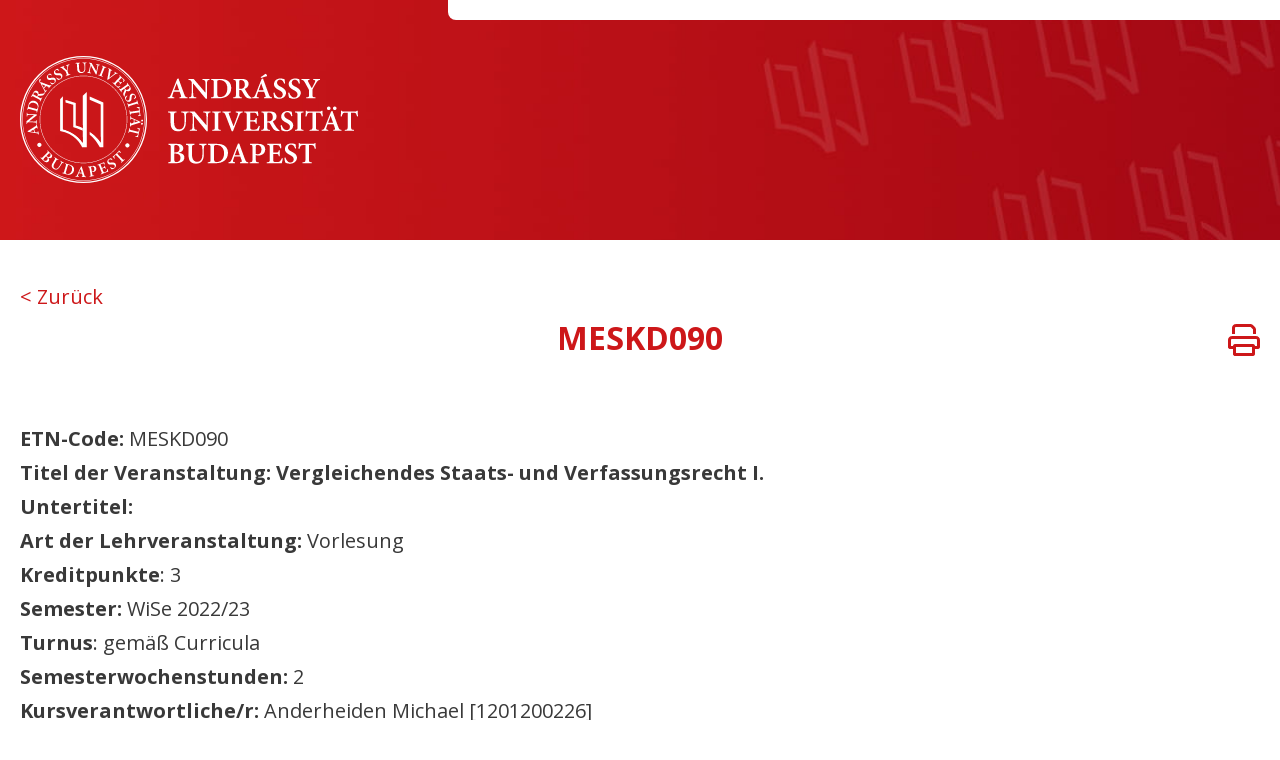

--- FILE ---
content_type: text/html; charset=UTF-8
request_url: https://aub.etn.hu/informacio/int_tantargy.php?id=4561
body_size: 107183
content:
<!DOCTYPE html>
<html lang="de">
    <head>
        <title>Andrássy Universität Budapest - ETN Stundenplan</title>
        <link rel="stylesheet" href="https://aub.eu/etn/etn-styling.css">
        <meta name="viewport" content="width=device-width, initial-scale=1.0">
        <meta http-equiv="content-type" content="text/html; charset=utf-8"/>

        <link rel="preconnect" href="https://fonts.googleapis.com">
        <link rel="preconnect" href="https://fonts.gstatic.com" crossorigin>
        <link href="https://fonts.googleapis.com/css2?family=Open+Sans:wght@300;400;500;600;700;800&display=swap" rel="stylesheet">
    </head>

    <body>
        <header class="etnHeader">
            <div class="mainCont">
                <a class="etnLogo" href="https://aub.eu/">
                    <svg width="338" height="128" viewBox="0 0 338 128" fill="none" xmlns="http://www.w3.org/2000/svg">
                        <path d="M159.429 42.332V41.3796C161.218 41.1095 161.398 40.7807 160.98 39.5288C160.652 38.5447 160.145 37.1414 159.608 35.711H153.672C153.284 36.8149 152.866 37.9481 152.509 39.1413C152.002 40.7513 152.151 41.1095 154.328 41.3796V42.332H147.736V41.3796C149.675 41.1095 150.063 40.8406 151.079 38.2758L157.191 22.8553L158.505 22.4971C160.414 27.6854 162.293 33.0558 164.231 38.1854C165.214 40.8089 165.602 41.1377 167.513 41.3785V42.3309L159.429 42.332ZM156.744 27.3883H156.653C155.789 29.6865 154.983 32.0129 154.148 34.2489H159.099L156.744 27.3883Z" fill="white"/>
                        <path d="M189.579 23.9001C187.969 23.9893 187.312 24.4074 187.163 25.7485C187.042 26.6434 186.925 28.0467 186.925 30.7302V42.6323H185.673L173.145 27.4795H173.085V34.4881C173.085 37.1422 173.205 38.4856 173.294 39.3805C173.443 40.7815 174.009 41.2607 176.157 41.3804V42.3328H168.939V41.3804C170.612 41.2595 171.327 40.812 171.476 39.4697C171.565 38.4856 171.715 37.1422 171.715 34.4881V28.136C171.715 26.1067 171.685 25.6898 171.117 25.004C170.521 24.2582 169.893 24.0198 168.551 23.9012V22.9465H173.682L185.463 36.6971H185.552V30.7313C185.552 28.0479 185.403 26.6445 185.343 25.779C185.163 24.4966 184.537 24.0198 182.389 23.9001V22.9453H189.578L189.579 23.9001Z" fill="white"/>
                        <path d="M200.135 22.9453C203.892 22.9453 206.756 23.7204 208.635 25.5101C210.126 26.9111 211.229 29.0602 211.229 31.8939C211.229 35.5016 209.797 38.1286 207.532 39.8573C205.323 41.5566 202.252 42.3317 198.553 42.3317H191.096V41.3793C193.542 41.1679 193.811 40.9905 193.811 38.4551V26.8512C193.811 24.2864 193.542 24.1079 191.366 23.9283V22.9453H200.135ZM197.3 38.2449C197.3 40.4222 197.956 41.108 200.044 41.108C204.608 41.108 207.323 37.5285 207.323 32.4283C207.323 29.4748 206.338 27.0885 204.607 25.7168C203.324 24.6141 201.714 24.0774 199.687 24.0774C198.524 24.0774 197.867 24.2864 197.627 24.4943C197.389 24.7327 197.3 25.1813 197.3 26.1654V38.2449Z" fill="white"/>
                        <path d="M231.417 42.6016C231.179 42.6016 230.821 42.571 230.493 42.571C227.271 42.4231 226.078 41.6468 224.826 39.7396C223.961 38.4255 223.037 36.7262 222.172 35.2031C221.694 34.3094 221.157 33.9512 219.993 33.9512H219.307V38.4561C219.307 40.9034 219.576 41.17 221.873 41.3802V42.3326H213.284V41.3802C215.581 41.1688 215.909 40.9316 215.909 38.4561V26.7923C215.909 24.3473 215.64 24.1089 213.403 23.9292V22.9463H221.426C223.872 22.9463 225.364 23.2446 226.556 24.0196C227.75 24.8253 228.553 26.137 228.553 27.9855C228.553 30.582 226.854 32.0429 224.796 32.9072C225.273 33.8338 226.408 35.829 227.303 37.1737C228.375 38.8131 229.002 39.7079 229.659 40.3644C230.345 41.1395 230.911 41.4977 231.597 41.7091L231.417 42.6016ZM220.293 32.8473C221.664 32.8473 222.649 32.6089 223.336 32.0417C224.38 31.1774 224.827 29.9842 224.827 28.4341C224.827 25.2422 222.919 24.049 221.009 24.049C220.234 24.049 219.785 24.1982 219.576 24.3473C219.369 24.5258 219.307 24.8558 219.307 25.5405V32.8485L220.293 32.8473Z" fill="white"/>
                        <path d="M243.941 42.3322V41.3798C245.73 41.1097 245.909 40.7808 245.491 39.529C245.164 38.5449 244.656 37.1415 244.12 35.7111H238.183C237.796 36.815 237.378 37.9483 237.021 39.1414C236.513 40.7515 236.662 41.1097 238.84 41.3798V42.3322H232.248V41.3798C234.187 41.1097 234.574 40.8407 235.59 38.2759L241.705 22.8554L243.017 22.4972C244.925 27.6855 246.804 33.0559 248.743 38.1855C249.726 40.809 250.115 41.1378 252.024 41.3786V42.331L243.941 42.3322ZM241.257 27.3884H241.166C240.303 29.6866 239.496 32.0131 238.661 34.249H243.614L241.257 27.3884ZM247.014 20.1109L241.109 21.9605L240.692 21.1561C242.362 19.9923 244.122 18.798 245.672 17.7246C246.149 17.9031 247.016 19.1561 247.104 19.8114L247.014 20.1109Z" fill="white"/>
                        <path d="M264.16 27.6864C263.563 25.8074 262.55 23.6607 260.074 23.6607C258.194 23.6607 257.032 25.0323 257.032 26.7023C257.032 28.5507 258.255 29.5372 260.788 30.7879C263.623 32.2206 266.008 33.7719 266.008 36.8746C266.008 40.1839 263.205 42.7793 258.969 42.7793C257.836 42.7793 256.823 42.6019 256.017 42.3307C255.211 42.0946 254.675 41.8832 254.318 41.7071C254.049 40.9907 253.661 38.4846 253.452 36.8147L254.467 36.5141C255.003 38.3954 256.614 41.6155 259.537 41.6155C261.535 41.6155 262.758 40.3037 262.758 38.305C262.758 36.3966 261.326 35.2939 259.088 34.1289C256.434 32.7573 253.989 31.1766 253.989 28.135C253.989 25.0323 256.463 22.498 260.551 22.498C262.281 22.498 263.802 23.0054 264.577 23.2438C264.697 24.3465 264.875 25.5995 265.114 27.4785L264.16 27.6864Z" fill="white"/>
                        <path d="M278.893 27.6864C278.295 25.8074 277.28 23.6607 274.806 23.6607C272.927 23.6607 271.764 25.0323 271.764 26.7023C271.764 28.5507 272.987 29.5372 275.521 30.7879C278.356 32.2206 280.741 33.7719 280.741 36.8746C280.741 40.1839 277.937 42.7793 273.702 42.7793C272.569 42.7793 271.554 42.6019 270.747 42.3307C269.943 42.0946 269.405 41.8832 269.048 41.7071C268.779 40.9907 268.391 38.4846 268.184 36.8147L269.198 36.5141C269.735 38.3954 271.345 41.6155 274.268 41.6155C276.267 41.6155 277.489 40.3037 277.489 38.305C277.489 36.3966 276.058 35.2939 273.821 34.1289C271.165 32.7573 268.719 31.1766 268.719 28.135C268.719 25.0323 271.195 22.498 275.281 22.498C277.014 22.498 278.534 23.0054 279.309 23.2438C279.429 24.3465 279.608 25.5995 279.846 27.4785L278.893 27.6864Z" fill="white"/>
                        <path d="M300.095 23.9281C298.127 24.1383 297.621 24.5857 296.517 26.3742C295.323 28.2849 294.458 29.7153 293.028 32.4598C292.61 33.2349 292.489 33.593 292.489 34.4574V38.3657C292.489 40.9903 292.727 41.1688 295.413 41.3791V42.3315H286.196V41.3791C288.762 41.1994 289.028 40.9903 289.028 38.3657V34.8156C289.028 34.1297 288.909 33.8338 288.552 33.1163C287.658 31.4158 286.553 29.4487 284.853 26.4353C283.691 24.4377 283.273 24.1394 281.573 23.9292V22.9463H289.567V23.9292C287.568 24.1982 287.598 24.5563 288.136 25.6003C289.269 27.7776 290.551 30.0758 291.774 32.2813C292.729 30.4916 294.28 27.659 295.027 25.8387C295.592 24.527 295.533 24.1688 293.295 23.9292V22.9463H300.095V23.9281Z" fill="white"/>
                        <path d="M168.675 56.4607C166.975 56.5499 166.258 57.0866 166.109 58.2199C165.989 59.0865 165.901 60.2503 165.901 62.6026V65.5596C165.901 68.8396 165.394 71.3727 163.692 73.1636C162.32 74.5963 160.292 75.2833 158.235 75.2833C156.356 75.2833 154.537 74.8958 153.134 73.7919C151.435 72.4801 150.599 70.2418 150.599 66.7504V59.5915C150.599 56.8189 150.33 56.6685 148.063 56.4607V55.4766H156.595V56.4607C154.358 56.6392 154.089 56.8189 154.089 59.5915V66.1844C154.089 70.748 155.788 73.402 159.191 73.402C163.007 73.402 164.5 70.4168 164.5 65.4375V62.6026C164.5 60.2785 164.351 59.0865 164.231 58.16C164.052 57.0866 163.395 56.5793 161.337 56.4607V55.4766H168.675V56.4607Z" fill="white"/>
                        <path d="M190.504 56.4313C188.894 56.5206 188.236 56.9386 188.088 58.2798C187.966 59.1746 187.847 60.5756 187.847 63.2614V75.1612H186.595L174.069 60.0108H174.01V67.0217C174.01 69.6746 174.128 71.0169 174.219 71.9106C174.368 73.3127 174.934 73.7931 177.082 73.9117V74.8653H169.864V73.9117C171.535 73.7919 172.251 73.3445 172.399 72.001C172.489 71.0169 172.638 69.6746 172.638 67.0217V60.6672C172.638 58.6391 172.609 58.221 172.04 57.5352C171.444 56.7895 170.818 56.5511 169.476 56.4325V55.4777H174.605L186.386 69.2283H186.476V63.2626C186.476 60.5768 186.327 59.1758 186.267 58.3115C186.088 57.0279 185.461 56.5511 183.314 56.4313V55.4766H190.503V56.4313H190.504Z" fill="white"/>
                        <path d="M192.198 74.8641V73.9105C194.494 73.6991 194.765 73.5206 194.765 70.9852V59.3825C194.765 56.8482 194.495 56.6392 192.198 56.4607V55.4766H200.758V56.4607C198.462 56.6392 198.224 56.8482 198.224 59.3825V70.9852C198.224 73.4901 198.462 73.7003 200.758 73.9105V74.8641H192.198Z" fill="white"/>
                        <path d="M222.71 56.4607C220.74 56.6991 220.234 57.0267 219.07 59.8029C218.146 61.9802 215.282 69.0463 212.985 75.1917H211.702C209.673 69.7333 206.988 62.814 205.587 59.2639C204.693 56.9985 204.216 56.6404 202.396 56.4607V55.4766H210.718V56.4607C208.541 56.759 208.51 57.0572 208.988 58.3396C209.823 60.6379 212.09 66.5719 213.52 70.2418H213.58C215.19 66.0951 216.803 61.8005 217.666 59.056C218.323 57.1183 218.233 56.7601 215.817 56.4618V55.4777H222.707V56.4607H222.71Z" fill="white"/>
                        <path d="M239.797 70.0022C239.619 71.193 239.021 73.9704 238.753 74.8641H223.84V73.9105C226.434 73.6991 226.703 73.4901 226.703 70.9852V59.3825C226.703 56.759 226.434 56.6392 224.258 56.4607V55.4766H238.009C238.037 56.0731 238.187 58.16 238.307 59.891L237.292 60.039C237.023 58.9069 236.667 58.0414 236.188 57.4741C235.713 56.9081 234.906 56.6991 233.057 56.6991H231.328C230.284 56.6991 230.194 56.759 230.194 57.7125V64.1856H232.489C235.055 64.1856 235.352 64.0071 235.741 61.9496H236.754V67.8555H235.741C235.353 65.7064 235.055 65.5878 232.489 65.5878H230.194V70.8983C230.194 72.3275 230.343 73.0145 230.909 73.3421C231.446 73.6392 232.489 73.6698 233.713 73.6698C235.533 73.6698 236.516 73.4596 237.203 72.6845C237.77 72.0585 238.307 71.0744 238.813 69.8202L239.797 70.0022Z" fill="white"/>
                        <path d="M259.418 75.1317C259.18 75.1317 258.822 75.1023 258.494 75.1023C255.273 74.9555 254.079 74.1804 252.827 72.2697C251.962 70.958 251.038 69.2587 250.173 67.7379C249.696 66.8418 249.158 66.4836 247.994 66.4836H247.31V70.9873C247.31 73.4312 247.577 73.7024 249.876 73.9127V74.8662H241.285V73.9127C243.582 73.7013 243.91 73.4629 243.91 70.9873V59.3247C243.91 56.8786 243.641 56.6413 241.405 56.4617V55.4775H249.428C251.873 55.4775 253.365 55.7758 254.558 56.5509C255.752 57.3565 256.555 58.6683 256.555 60.5167C256.555 63.1132 254.855 64.5741 252.797 65.4385C253.275 66.365 254.409 68.3615 255.304 69.7026C256.377 71.3443 257.004 72.2392 257.66 72.8957C258.346 73.6719 258.912 74.0289 259.598 74.238L259.418 75.1317ZM248.294 65.3786C249.665 65.3786 250.65 65.139 251.335 64.573C252.379 63.7075 252.827 62.5143 252.827 60.963C252.827 57.7734 250.918 56.5803 249.01 56.5803C248.234 56.5803 247.785 56.7294 247.576 56.8774C247.368 57.0571 247.308 57.3871 247.308 58.0717V65.3798H248.294V65.3786Z" fill="white"/>
                        <path d="M271.346 60.2188C270.749 58.3387 269.735 56.1919 267.259 56.1919C265.38 56.1919 264.217 57.5636 264.217 59.2347C264.217 61.082 265.44 62.0661 267.974 63.3191C270.809 64.753 273.194 66.3055 273.194 69.4082C273.194 72.714 270.391 75.3117 266.155 75.3117C265.022 75.3117 264.008 75.132 263.202 74.8643C262.397 74.627 261.859 74.4157 261.502 74.2372C261.233 73.522 260.846 71.0171 260.637 69.3471L261.651 69.0465C262.189 70.9278 263.799 74.1479 266.721 74.1479C268.721 74.1479 269.942 72.8361 269.942 70.8397C269.942 68.9279 268.511 67.8263 266.274 66.6613C263.62 65.2897 261.173 63.7078 261.173 60.6674C261.173 57.5648 263.649 55.0293 267.736 55.0293C269.467 55.0293 270.988 55.5378 271.763 55.7762C271.882 56.8777 272.061 58.132 272.299 60.0109L271.346 60.2188Z" fill="white"/>
                        <path d="M274.952 74.8641V73.9105C277.249 73.6991 277.519 73.5206 277.519 70.9852V59.3825C277.519 56.8482 277.25 56.6392 274.952 56.4607V55.4766H283.512V56.4607C281.216 56.6392 280.978 56.8482 280.978 59.3825V70.9852C280.978 73.4901 281.216 73.7003 283.512 73.9105V74.8641H274.952Z" fill="white"/>
                        <path d="M301.795 60.4003C301.437 58.9077 301.08 57.9823 300.632 57.4761C300.096 56.8784 299.439 56.701 297.5 56.701H295.889V70.9871C295.889 73.4627 296.158 73.7023 298.873 73.9125V74.8661H289.566V73.9125C292.132 73.7011 292.429 73.4627 292.429 70.9871V56.701H291.086C288.64 56.701 288.074 56.97 287.656 57.536C287.208 58.0433 286.88 58.9969 286.522 60.4285H285.509C285.629 58.4003 285.807 56.283 285.867 54.7305H286.553C287 55.4186 287.388 55.4785 288.223 55.4785H300.154C300.929 55.4785 301.288 55.2989 301.794 54.7305H302.48C302.48 56.014 302.629 58.4896 302.778 60.3392L301.795 60.4003Z" fill="white"/>
                        <path d="M313.365 74.865V73.9114C315.155 73.6413 315.332 73.3125 314.916 72.0606C314.586 71.0765 314.079 69.6743 313.544 68.2416H307.607C307.219 69.3467 306.801 70.4776 306.443 71.6754C305.936 73.2843 306.085 73.6413 308.263 73.9114V74.865H301.673V73.9114C303.611 73.6413 303.998 73.3724 305.013 70.8076L311.128 55.387L312.439 55.0277C314.35 60.2184 316.229 65.5876 318.167 70.716C319.151 73.3419 319.538 73.6707 321.447 73.9103V74.8638L313.365 74.865ZM308.74 50.5264C309.725 50.5264 310.53 51.332 310.53 52.3466C310.53 53.3014 309.724 54.1363 308.71 54.1363C307.755 54.1363 306.921 53.3014 306.921 52.3466C306.921 51.332 307.755 50.5264 308.71 50.5264H308.74ZM310.68 59.9213H310.591C309.727 62.2171 308.921 64.5459 308.085 66.7831H313.037L310.68 59.9213ZM314.796 50.5264C315.78 50.5264 316.585 51.3014 316.585 52.3466C316.585 53.3014 315.779 54.1058 314.763 54.1058C313.809 54.1058 312.975 53.3014 312.975 52.3466C312.975 51.3014 313.81 50.5264 314.763 50.5264H314.796Z" fill="white"/>
                        <path d="M337.014 60.4003C336.653 58.9077 336.299 57.9823 335.849 57.4761C335.314 56.8784 334.658 56.701 332.718 56.701H331.108V70.9871C331.108 73.4627 331.377 73.7023 334.092 73.9125V74.8661H324.786V73.9125C327.351 73.7011 327.649 73.4627 327.649 70.9871V56.701H326.307C323.86 56.701 323.294 56.97 322.876 57.536C322.428 58.0433 322.098 58.9969 321.742 60.4285H320.727C320.849 58.4003 321.027 56.283 321.087 54.7305H321.773C322.22 55.4186 322.608 55.4785 323.443 55.4785H335.374C336.149 55.4785 336.508 55.2989 337.014 54.7305H337.7C337.7 56.014 337.851 58.4896 338 60.3392L337.014 60.4003Z" fill="white"/>
                        <path d="M158.802 96.8307C162.082 97.2464 164.379 98.6205 164.379 101.513C164.379 103.512 163.304 105.061 161.575 105.986C160.054 106.852 157.877 107.239 155.43 107.239H148.214V106.255C150.599 106.076 150.839 105.865 150.839 103.36V91.7305C150.839 89.2244 150.628 89.0142 148.421 88.8357V87.8516H156.743C159.011 87.8516 160.441 88.1792 161.515 88.8967C162.588 89.5826 163.245 90.8344 163.245 92.266C163.245 95.1291 160.799 96.294 158.802 96.7109V96.8307ZM155.222 96.4138C158.235 96.4138 159.549 95.2195 159.549 92.744C159.549 90.2989 158.116 88.9872 156.057 88.9872C155.372 88.9872 154.806 89.1645 154.597 89.3453C154.358 89.5238 154.269 89.9419 154.269 90.6865V96.415L155.222 96.4138ZM154.268 103.304C154.268 105.481 154.864 106.106 156.565 106.076C158.504 106.046 160.502 104.825 160.502 101.81C160.502 98.9469 158.622 97.5459 155.163 97.5459H154.268V103.304Z" fill="white"/>
                        <path d="M186.597 88.8376C184.897 88.9257 184.18 89.4647 184.031 90.598C183.911 91.4623 183.822 92.6285 183.822 94.9807V97.9354C183.822 101.215 183.315 103.751 181.614 105.542C180.242 106.973 178.214 107.659 176.156 107.659C174.276 107.659 172.458 107.272 171.056 106.169C169.357 104.857 168.521 102.62 168.521 99.1286V91.9697C168.521 89.1946 168.252 89.0467 165.985 88.8376V87.8535H174.517V88.8376C172.28 89.015 172.011 89.1946 172.011 91.9697V98.5625C172.011 103.126 173.71 105.78 177.112 105.78C180.929 105.78 182.421 102.795 182.421 97.8156V94.9807C182.421 92.6567 182.271 91.4623 182.153 90.5381C181.974 89.4647 181.317 88.9574 179.259 88.8376V87.8535H186.597V88.8376Z" fill="white"/>
                        <path d="M196.883 87.8535C200.641 87.8535 203.504 88.6298 205.383 90.4183C206.874 91.8205 207.978 93.9684 207.978 96.801C207.978 100.411 206.545 103.036 204.279 104.767C202.072 106.466 199.001 107.241 195.301 107.241H187.844V106.289C190.289 106.077 190.559 105.899 190.559 103.362V91.7606C190.559 89.1935 190.29 89.015 188.113 88.8376V87.8535H196.883ZM194.049 103.154C194.049 105.332 194.706 106.017 196.792 106.017C201.357 106.017 204.07 102.438 204.07 97.3377C204.07 94.383 203.086 91.9978 201.356 90.625C200.072 89.5235 198.461 88.9856 196.434 88.9856C195.272 88.9856 194.615 89.1923 194.377 89.4025C194.138 89.6397 194.049 90.0872 194.049 91.0736V103.154Z" fill="white"/>
                        <path d="M220.114 107.24V106.288C221.903 106.018 222.082 105.689 221.664 104.437C221.337 103.453 220.829 102.05 220.293 100.618H214.356C213.969 101.723 213.551 102.854 213.194 104.05C212.686 105.659 212.835 106.018 215.014 106.288V107.24H208.421V106.288C210.36 106.018 210.748 105.749 211.763 103.184L217.877 87.7637L219.19 87.4043C221.098 92.5938 222.977 97.9641 224.916 103.093C225.9 105.717 226.288 106.045 228.197 106.287V107.239L220.114 107.24ZM217.429 92.2979H217.339C216.476 94.5937 215.669 96.9213 214.834 99.1585H219.785L217.429 92.2979Z" fill="white"/>
                        <path d="M237.946 87.8535C240.214 87.8535 241.914 88.1812 243.108 89.0467C244.419 89.9709 245.194 91.433 245.194 93.373C245.194 97.34 242.273 99.1591 239.2 99.5478C238.753 99.6077 238.275 99.6077 237.947 99.576L235.83 99.0687V103.395C235.83 105.9 236.099 106.078 238.693 106.29V107.242H229.864V106.29C232.161 106.078 232.43 105.868 232.43 103.363V91.7618C232.43 89.1946 232.161 89.0161 230.044 88.8388V87.8547H237.946V87.8535ZM235.829 97.966C236.216 98.1139 236.902 98.2607 237.648 98.2607C239.05 98.2607 241.436 97.3987 241.436 93.4599C241.436 90.1494 239.468 88.9574 237.44 88.9574C236.784 88.9574 236.307 89.1054 236.128 89.2534C235.919 89.4342 235.83 89.7619 235.83 90.3573L235.829 97.966Z" fill="white"/>
                        <path d="M262.819 102.378C262.64 103.571 262.043 106.349 261.776 107.241H246.861V106.289C249.457 106.077 249.726 105.867 249.726 103.362V91.7606C249.726 89.1347 249.457 89.015 247.279 88.8376V87.8535H261.029C261.058 88.4501 261.207 90.5381 261.327 92.2679L260.314 92.4171C260.045 91.2838 259.688 90.4183 259.211 89.8499C258.734 89.2862 257.929 89.0749 256.08 89.0749H254.348C253.304 89.0749 253.215 89.1348 253.215 90.0895V96.5638H255.511C258.078 96.5638 258.374 96.3864 258.763 94.3278H259.777V100.234H258.763C258.375 98.0846 258.078 97.966 255.511 97.966H253.215V103.275C253.215 104.707 253.364 105.393 253.93 105.72C254.467 106.019 255.51 106.047 256.734 106.047C258.554 106.047 259.539 105.839 260.224 105.063C260.79 104.438 261.327 103.454 261.834 102.2L262.819 102.378Z" fill="white"/>
                        <path d="M275.106 92.5957C274.509 90.7168 273.494 88.57 271.02 88.57C269.141 88.57 267.977 89.9417 267.977 91.6116C267.977 93.4601 269.201 94.4442 271.735 95.6972C274.569 97.1311 276.955 98.6825 276.955 101.785C276.955 105.092 274.151 107.69 269.916 107.69C268.783 107.69 267.768 107.51 266.961 107.241C266.157 107.005 265.619 106.794 265.262 106.615C264.994 105.9 264.605 103.395 264.397 101.725L265.412 101.425C265.949 103.306 267.559 106.526 270.482 106.526C272.479 106.526 273.702 105.212 273.702 103.215C273.702 101.306 272.27 100.204 270.034 99.0371C267.378 97.6678 264.933 96.0848 264.933 93.0444C264.933 89.9417 267.409 87.4062 271.495 87.4062C273.226 87.4062 274.747 87.9148 275.523 88.1531C275.643 89.2547 275.822 90.5089 276.06 92.3879L275.106 92.5957Z" fill="white"/>
                        <path d="M294.786 92.7757C294.427 91.2831 294.07 90.3577 293.622 89.8503C293.085 89.2538 292.43 89.0753 290.491 89.0753H288.881V103.363C288.881 105.839 289.15 106.079 291.863 106.289V107.241H282.557V106.289C285.122 106.078 285.42 105.839 285.42 103.363V89.0753H284.078C281.633 89.0753 281.067 89.3454 280.649 89.9102C280.201 90.4187 279.872 91.3735 279.514 92.805H278.502C278.621 90.7769 278.799 88.6607 278.86 87.1094H279.545C279.993 87.794 280.381 87.8539 281.215 87.8539H293.145C293.921 87.8539 294.279 87.6742 294.786 87.1094H295.473C295.473 88.3906 295.622 90.8662 295.771 92.7158L294.786 92.7757Z" fill="white"/>
                        <path d="M17.5143 89.9718C16.9564 89.0065 17.3029 87.7147 18.3539 87.1087C19.4156 86.4945 20.6956 86.8468 21.2687 87.8427C21.8441 88.8385 21.5118 90.1221 20.4455 90.7375C19.3968 91.3458 18.1061 90.997 17.5307 90.0012L17.5143 89.9718Z" fill="white"/>
                        <path d="M17.6865 72.4833L17.1933 72.5913C16.8562 71.6964 16.666 71.6389 16.0671 71.9924C15.595 72.2742 14.9267 72.6923 14.248 73.128L14.9091 76.1907C15.5233 76.2694 16.1575 76.361 16.8128 76.4103C17.6982 76.4937 17.8673 76.3786 17.7628 75.2207L18.2561 75.1162L18.99 78.5183L18.4992 78.6275C18.1433 77.6528 17.9601 77.4825 16.5239 77.2476L7.88176 75.8067L7.55176 75.1725C10.0179 73.6083 12.5792 72.0394 15.0136 70.4657C16.2596 69.6625 16.383 69.4264 16.2937 68.4141L16.7869 68.3096L17.6865 72.4833ZM10.2716 75.5331L10.2833 75.5812C11.5634 75.7726 12.854 75.9277 14.1023 76.1073L13.5492 73.5531L10.2716 75.5331Z" fill="white"/>
                        <path d="M7.22734 56.7947C7.2567 57.6485 7.47043 57.9985 8.1774 58.0912C8.64949 58.1652 9.38816 58.2427 10.8056 58.2733L17.0885 58.4024L17.0791 59.0636L8.93603 65.5156V65.5437L12.6376 65.6236C14.0386 65.6518 14.7503 65.6013 15.2224 65.5649C15.9658 65.5015 16.2229 65.209 16.3075 64.0734L16.8172 64.084L16.735 67.8995L16.2323 67.8878C16.1865 67.0023 15.9599 66.6195 15.2506 66.5255C14.7327 66.4668 14.0234 66.374 12.6224 66.3458L9.26955 66.2754C8.19619 66.2542 7.97541 66.2648 7.60901 66.556C7.20737 66.8625 7.07232 67.1937 6.99716 67.9019L6.49219 67.8901L6.54973 65.1785L13.94 59.1071V59.0601L10.7927 58.9943C9.3729 58.9673 8.63187 59.0284 8.17387 59.0495C7.49509 59.1317 7.23791 59.4558 7.14866 60.5891L6.64368 60.5785L6.72354 56.7842L7.22734 56.7947Z" fill="white"/>
                        <path d="M8.38948 49.2728C8.90737 47.3562 9.69654 46.0033 10.8686 45.2905C11.7881 44.7221 13.0341 44.4555 14.4809 44.8454C16.3199 45.3434 17.4649 46.4355 18.0333 47.8295C18.5959 49.187 18.57 50.8617 18.058 52.7477L17.0328 56.5527L16.5466 56.4199C16.7756 55.1446 16.7204 54.9825 15.4274 54.6349L9.51217 53.0366C8.20275 52.6808 8.07357 52.7935 7.68368 53.881L7.17871 53.7436L8.38948 49.2728ZM15.8032 52.8252C16.913 53.127 17.3557 52.8863 17.6399 51.8223C18.2706 49.4947 16.819 47.6158 14.2155 46.9147C12.7111 46.5072 11.3571 46.681 10.4199 47.375C9.68127 47.8776 9.18569 48.6234 8.90619 49.658C8.74531 50.2522 8.7641 50.6151 8.83456 50.7642C8.92616 50.9204 9.13989 51.0261 9.64369 51.1635L15.8032 52.8252Z" fill="white"/>
                        <path d="M24.7677 37.2405C24.7078 37.3508 24.6068 37.5094 24.5246 37.6632C23.658 39.13 22.9991 39.4929 21.7978 39.6056C20.9722 39.6808 19.9517 39.6913 19.0298 39.7195C18.4908 39.7195 18.1925 39.8816 17.9036 40.4241L17.7333 40.7424L19.8342 41.8604C20.9745 42.4675 21.1648 42.4065 21.8318 41.3871L22.2769 41.6255L20.1478 45.6301L19.7027 45.394C20.1725 44.2713 20.1431 44.0588 18.9899 43.447L13.5514 40.5557C12.4111 39.9485 12.2349 40.0155 11.5949 41.0137L11.1357 40.7706L13.1239 37.0279C13.7299 35.8876 14.2361 35.2652 14.8949 34.9023C15.5666 34.5465 16.3793 34.4936 17.2412 34.954C18.452 35.5952 18.7115 36.7507 18.6035 37.9251C19.1543 37.931 20.3674 37.8981 21.2141 37.8124C22.2464 37.7184 22.8195 37.6468 23.288 37.5047C23.82 37.3767 24.1277 37.1994 24.3955 36.9316L24.7677 37.2405ZM17.4597 40.0108C17.8014 39.3707 17.9341 38.8529 17.8402 38.3913C17.6934 37.6914 17.2506 37.1876 16.5261 36.8012C15.037 36.0109 14.0071 36.6051 13.5373 37.4965C13.3424 37.857 13.3013 38.1036 13.3189 38.2375C13.3506 38.3796 13.4892 38.49 13.8098 38.6567L17.2154 40.4699L17.4597 40.0108Z" fill="white"/>
                        <path d="M20.8613 23.5195L19.5695 26.5235L19.1045 26.4143C19.2125 25.3432 19.3405 24.2276 19.4439 23.2376C19.6799 23.1073 20.4785 23.1918 20.7721 23.3809L20.8613 23.5195ZM28.7084 32.3976L28.3256 32.0712C28.8352 31.2597 28.766 31.0753 28.1189 30.8122C27.6116 30.6044 26.8729 30.3261 26.119 30.0489L24.0756 32.4293C24.3856 32.9613 24.6945 33.5203 25.0503 34.0735C25.52 34.8309 25.715 34.8932 26.5734 34.1134L26.9539 34.4398L24.6874 37.0822L24.3046 36.7557C24.8624 35.8843 24.887 35.6377 24.2106 34.3483L20.1344 26.5916L20.4421 25.9422C23.1807 26.9639 25.9792 28.0572 28.7014 29.046C30.0895 29.5557 30.3549 29.5111 31.11 28.8299L31.4905 29.1599L28.7084 32.3976ZM21.7973 28.332L21.7656 28.3684C22.3892 29.504 23.0456 30.6279 23.6551 31.7306L25.3568 29.7483L21.7973 28.332Z" fill="white"/>
                        <path d="M31.4964 19.4522C30.6297 18.8733 29.5082 18.3178 28.483 19.1316C27.7079 19.7517 27.6773 20.7006 28.2258 21.3899C28.8364 22.1532 29.6644 22.1579 31.1253 21.842C32.7647 21.5015 34.2632 21.3559 35.2837 22.6371C36.3735 24.0052 36.0705 26.0005 34.3207 27.3921C33.851 27.7667 33.3753 28.0262 32.9514 28.1801C32.5404 28.3468 32.2515 28.4373 32.0436 28.4831C31.6972 28.274 30.7131 27.3662 30.0777 26.7462L30.396 26.2894C31.238 26.8895 32.9631 27.688 34.1716 26.7274C34.9971 26.0686 35.0688 25.1244 34.4123 24.3012C33.784 23.512 32.8293 23.5261 31.5222 23.7821C29.9744 24.0886 28.4442 24.2413 27.4413 22.9823C26.4231 21.7023 26.6087 19.8398 28.2974 18.4951C29.0126 17.9267 29.8065 17.6355 30.2057 17.4805C30.6215 17.8962 31.1053 18.3542 31.8228 19.0529L31.4964 19.4522Z" fill="white"/>
                        <path d="M38.8362 14.9497C38.0729 14.2404 37.05 13.517 35.912 14.1593C35.0477 14.6479 34.868 15.5815 35.3037 16.3495C35.7829 17.2009 36.6014 17.3348 38.0928 17.2526C39.7675 17.1739 41.2695 17.2679 42.0751 18.6935C42.9371 20.2155 42.3205 22.1379 40.3734 23.2383C39.8532 23.5343 39.3388 23.7139 38.9008 23.8008C38.4651 23.9007 38.1645 23.9441 37.9554 23.9535C37.6431 23.6963 36.8128 22.6441 36.2855 21.9277L36.673 21.5285C37.4094 22.2519 38.9853 23.3158 40.3312 22.556C41.2483 22.0358 41.4715 21.1163 40.95 20.1956C40.4545 19.3171 39.5091 19.1821 38.1797 19.2279C36.6014 19.2901 35.0677 19.1985 34.2762 17.7975C33.4682 16.3695 33.9485 14.5621 35.8263 13.5005C36.6249 13.0496 37.4552 12.8898 37.8744 12.7959C38.2138 13.2727 38.6225 13.8023 39.2202 14.6044L38.8362 14.9497Z" fill="white"/>
                        <path d="M49.5205 8.64246C48.5775 9.08989 48.4037 9.39992 48.1629 10.4862C47.9034 11.6441 47.7202 12.512 47.4865 14.1291C47.4149 14.5906 47.4172 14.7879 47.5711 15.2189L48.2498 17.1671C48.709 18.4766 48.8605 18.5235 50.2333 18.1595L50.4013 18.6363L45.8072 20.2451L45.6369 19.7684C46.8864 19.2317 46.9827 19.079 46.5247 17.7719L45.9035 16.0033C45.786 15.6616 45.6721 15.5336 45.3715 15.2388C44.6281 14.546 43.7332 13.758 42.3604 12.5542C41.4315 11.758 41.172 11.6829 40.2865 11.8778L40.1162 11.3869L44.1008 9.99062L44.2746 10.4815C43.3222 10.9653 43.4009 11.138 43.8483 11.5643C44.796 12.4521 45.8365 13.374 46.83 14.2594C46.9956 13.2025 47.2728 11.5185 47.328 10.4792C47.3808 9.72639 47.2892 9.55963 46.1301 9.83091L45.9598 9.34119L49.3502 8.15039L49.5205 8.64246Z" fill="white"/>
                        <path d="M66.4887 6.91829C65.5938 7.00754 65.2298 7.30818 65.1793 7.9071C65.1358 8.36863 65.117 8.98516 65.1746 10.2288L65.2462 11.786C65.3261 13.5182 65.1206 14.8687 64.2645 15.8528C63.5763 16.642 62.5217 17.0542 61.4366 17.1023C60.4454 17.1481 59.4754 16.9873 58.7097 16.4377C57.7808 15.7882 57.2852 14.6268 57.2007 12.7866L57.0292 9.00747C56.9599 7.54539 56.8155 7.47141 55.6165 7.41739L55.5918 6.90067L60.0919 6.69281L60.1166 7.2107C58.9422 7.35985 58.8048 7.46319 58.8706 8.92292L59.0292 12.4037C59.1419 14.8123 60.1025 16.1699 61.8958 16.0877C63.9098 15.9961 64.625 14.3861 64.504 11.7578L64.4347 10.264C64.3795 9.03566 64.2715 8.40855 64.1846 7.92706C64.0672 7.36337 63.7078 7.11206 62.6203 7.09679L62.5957 6.57889L66.4676 6.40039L66.4887 6.91829Z" fill="white"/>
                        <path d="M79.7924 9.19911C78.948 9.08284 78.5675 9.23199 78.3538 9.91312C78.2023 10.3641 77.998 11.0793 77.7279 12.472L76.5265 18.6421L75.8771 18.5165L70.9107 9.39522L70.8814 9.38935L70.1744 13.024C69.9043 14.4015 69.8303 15.1085 69.7868 15.5794C69.7246 16.324 69.9677 16.6281 71.0693 16.9076L70.973 17.402L67.2314 16.6739L67.3254 16.1783C68.2038 16.2864 68.6219 16.1255 68.8344 15.4444C68.9812 14.9417 69.1926 14.263 69.4604 12.8843L70.1028 9.59017C70.3047 8.53911 70.3318 8.31834 70.1098 7.90614C69.8761 7.46105 69.5755 7.27081 68.8896 7.07586L68.9859 6.5791L71.647 7.09582L76.368 15.4162L76.4138 15.4267L77.0174 12.3346C77.2875 10.9395 77.3521 10.1985 77.4073 9.74518C77.4437 9.05935 77.1689 8.75167 76.0673 8.46982L76.166 7.97542L79.8911 8.70117L79.7924 9.19911Z" fill="white"/>
                        <path d="M78.3545 19.1845L78.5377 18.7147C79.7074 19.0541 79.8753 19.0177 80.3591 17.7694L82.5857 12.0584C83.0719 10.8113 82.9803 10.6563 81.8834 10.1266L82.0713 9.6416L86.2873 11.2845L86.0971 11.7684C84.9321 11.4161 84.7759 11.4724 84.2874 12.7208L82.0619 18.4305C81.5828 19.666 81.658 19.8127 82.7478 20.3576L82.5646 20.8262L78.3545 19.1845Z" fill="white"/>
                        <path d="M97.3401 18.0526C96.3854 17.6228 96.0671 17.6321 94.7824 18.5658C93.7689 19.2974 90.5394 21.706 87.8184 23.8551L87.2383 23.504C87.8161 20.4811 88.4972 16.6198 88.8366 14.6328C89.055 13.3633 88.9376 13.0698 88.1625 12.4896L88.4314 12.0469L92.1929 14.324L91.9228 14.769C90.8588 14.3075 90.7625 14.4344 90.6263 15.1448C90.3762 16.4096 89.7749 19.7143 89.4179 21.7647L89.4449 21.7788C91.3074 20.3473 93.2111 18.8476 94.3537 17.8435C95.1817 17.1483 95.2369 16.9616 94.2304 16.1654L94.4994 15.7226L97.6114 17.6063L97.3401 18.0526Z" fill="white"/>
                        <path d="M100.315 30.4997C99.8145 30.8943 98.5826 31.7492 98.154 31.997L92.4043 26.6161L92.7484 26.2474C93.8264 27.1035 94.0026 27.1199 94.9092 26.1534L99.097 21.6756C100.042 20.6668 99.9824 20.5223 99.2074 19.6686L99.5656 19.2881L104.867 24.2498C104.662 24.4905 103.967 25.3513 103.389 26.0606L102.944 25.7518C103.25 25.2174 103.423 24.7547 103.444 24.3649C103.466 23.9738 103.228 23.605 102.516 22.9333L101.849 22.3109C101.447 21.9351 101.389 21.9245 101.043 22.2921L98.7106 24.7876L99.5961 25.6167C100.585 26.5433 100.766 26.582 101.656 25.9279L102.048 26.2932L99.9179 28.5726L99.5256 28.205C100.154 27.2373 100.081 27.0835 99.0899 26.1593L98.2045 25.329L96.2891 27.3771C95.7735 27.9302 95.5821 28.2485 95.6808 28.5785C95.7818 28.8873 96.174 29.276 96.6437 29.7176C97.346 30.3741 97.7993 30.6489 98.3454 30.5972C98.7905 30.5584 99.3518 30.3741 99.9989 30.0734L100.315 30.4997Z" fill="white"/>
                        <path d="M104.312 40.5452C104.238 40.443 104.141 40.2786 104.041 40.1389C103.113 38.7073 103.081 37.9593 103.514 36.8342C103.81 36.058 104.258 35.1396 104.645 34.2976C104.883 33.8185 104.869 33.4791 104.512 32.9811L104.303 32.6852L102.368 34.0698C101.317 34.8214 101.285 35.021 101.903 36.0697L101.492 36.3645L98.8496 32.6746L99.2606 32.381C100.057 33.3041 100.261 33.371 101.323 32.6089L106.33 29.0224C107.381 28.2661 107.401 28.0805 106.789 27.0647L107.213 26.7617L109.682 30.2073C110.435 31.2583 110.765 31.99 110.801 32.7416C110.822 33.5002 110.505 34.2506 109.711 34.8202C108.597 35.6164 107.445 35.3369 106.441 34.7204C106.191 35.2089 105.682 36.3105 105.379 37.1055C105.006 38.072 104.815 38.6157 104.737 39.0995C104.613 39.6339 104.633 39.9874 104.753 40.3456L104.312 40.5452ZM105.077 32.7674C105.499 33.3569 105.903 33.7045 106.36 33.8267C107.053 34.0075 107.7 33.8337 108.369 33.3569C109.738 32.374 109.663 31.1879 109.076 30.367C108.838 30.0347 108.636 29.889 108.51 29.8444C108.368 29.8115 108.207 29.8867 107.913 30.0957L104.775 32.3435L105.077 32.7674Z" fill="white"/>
                        <path d="M113.838 42.6361C114.603 41.928 115.404 40.9615 114.849 39.7778C114.429 38.8782 113.511 38.6292 112.714 39.005C111.828 39.4184 111.631 40.2228 111.599 41.7166C111.549 43.3936 111.342 44.8827 109.856 45.5768C108.276 46.3166 106.405 45.5568 105.455 43.531C105.203 42.9885 105.06 42.4647 105.008 42.0173C104.943 41.5792 104.923 41.2762 104.93 41.0648C105.21 40.776 106.323 40.0267 107.074 39.5534L107.443 39.975C106.666 40.6491 105.484 42.1429 106.138 43.5392C106.586 44.4975 107.489 44.7887 108.444 44.3425C109.359 43.915 109.565 42.9814 109.62 41.6497C109.685 40.0737 109.893 38.5482 111.348 37.8682C112.832 37.173 114.601 37.7919 115.513 39.746C115.901 40.574 116 41.4148 116.059 41.8387C115.557 42.1429 115 42.5093 114.153 43.0425L113.838 42.6361Z" fill="white"/>
                        <path d="M107.37 47.3239L107.852 47.1747C108.321 48.2986 108.453 48.4043 109.733 48.005L115.58 46.166C116.858 45.762 116.92 45.5929 116.646 44.4068L117.142 44.2529L118.497 48.5675L118.004 48.7237C117.547 47.594 117.405 47.5083 116.127 47.9087L110.279 49.7478C109.018 50.1435 108.951 50.2997 109.21 51.487L108.729 51.6385L107.37 47.3239Z" fill="white"/>
                        <path d="M117.859 59.676C118.611 59.3753 119.067 59.1181 119.297 58.8469C119.57 58.5216 119.612 58.1634 119.467 57.1523L119.344 56.3079L111.879 57.393C110.582 57.5809 110.478 57.7394 110.576 59.1733L110.076 59.2473L109.369 54.3808L109.869 54.308C110.172 55.6326 110.319 55.77 111.612 55.5821L119.082 54.4994L118.979 53.7971C118.796 52.5171 118.611 52.2423 118.284 52.0673C117.985 51.8723 117.46 51.7737 116.685 51.6938L116.61 51.1642C117.679 51.0714 118.796 51.0045 119.613 50.9199L119.666 51.2769C119.343 51.5635 119.341 51.7713 119.402 52.2082L120.307 58.4452C120.367 58.8516 120.486 59.023 120.822 59.2473L120.874 59.6067C120.205 59.703 118.923 59.9696 117.965 60.1868L117.859 59.676Z" fill="white"/>
                        <path d="M110.112 66.5053L110.617 66.5264C110.718 67.4788 110.886 67.5786 111.558 67.3884C112.083 67.2357 112.836 67.0008 113.601 66.7484L113.739 63.6175C113.163 63.3873 112.576 63.1431 111.953 62.9246C111.115 62.6217 110.923 62.6921 110.732 63.8336L110.227 63.8136L110.377 60.334L110.881 60.3575C110.978 61.3874 111.113 61.5953 112.443 62.1895L120.442 65.7642L120.601 66.4665C117.821 67.3567 114.945 68.2234 112.192 69.1335C110.786 69.5962 110.604 69.7911 110.435 70.7905L109.933 70.7717L110.112 66.5053ZM118.058 65.4248L118.06 65.3779C116.867 64.8706 115.659 64.3926 114.499 63.9005L114.386 66.5135L118.058 65.4248ZM122.923 67.81C122.902 68.3314 122.474 68.7366 121.923 68.7154C121.42 68.6908 121.013 68.2504 121.035 67.7137C121.059 67.2087 121.5 66.7871 122.005 66.8082C122.556 66.8306 122.948 67.2909 122.925 67.7912L122.923 67.81ZM123.063 64.6169C123.04 65.136 122.596 65.5435 122.059 65.5223C121.559 65.4977 121.135 65.0549 121.157 64.5194C121.178 64.0144 121.639 63.5928 122.141 63.6152C122.676 63.6363 123.084 64.0966 123.063 64.5993V64.6169Z" fill="white"/>
                        <path d="M115.395 80.18C116.204 80.18 116.723 80.1107 117.039 79.944C117.41 79.7408 117.583 79.4261 117.824 78.4267L118.023 77.6023L110.684 75.8431C109.411 75.5354 109.257 75.6446 108.814 77.0128L108.323 76.8953L109.471 72.118L109.961 72.2355C109.75 73.5801 109.838 73.7633 111.109 74.0686L118.446 75.8255L118.612 75.1361C118.915 73.8807 118.846 73.5566 118.607 73.2724C118.4 72.98 117.951 72.6923 117.261 72.3365L117.385 71.8115C118.412 72.1239 119.476 72.475 120.268 72.6993L120.183 73.0505C119.774 73.1961 119.697 73.3899 119.594 73.8162L118.126 79.9451C118.029 80.3421 118.077 80.5476 118.306 80.8788L118.222 81.2299C117.563 81.0737 116.275 80.8459 115.305 80.6932L115.395 80.18Z" fill="white"/>
                        <path d="M109.196 90.5263C108.627 91.4881 107.331 91.8217 106.287 91.2051C105.227 90.5792 104.91 89.2909 105.495 88.3033C106.082 87.3121 107.362 86.9704 108.419 87.5975C109.463 88.2152 109.796 89.5093 109.211 90.5005L109.196 90.5263Z" fill="white"/>
                        <path d="M28.1856 101.637C29.2754 103.002 29.6371 104.368 28.5731 105.463C27.8344 106.221 26.8574 106.413 25.8615 106.123C24.9666 105.89 23.999 105.235 23.0724 104.335L20.3408 101.677L20.7037 101.302C21.6714 102.113 21.8417 102.125 22.7659 101.176L27.0499 96.7712C27.9742 95.8223 27.9695 95.6685 27.2038 94.7854L27.5667 94.4131L30.7163 97.4793C31.5724 98.3143 31.9964 98.9673 32.1385 99.6331C32.2923 100.29 32.0786 101.006 31.5513 101.547C30.4967 102.631 29.1427 102.17 28.2302 101.591L28.1856 101.637ZM24.0847 102.415C23.2814 103.237 23.2767 103.694 23.9332 104.312C24.6766 105.015 25.885 105.286 26.9948 104.146C28.0493 103.062 27.852 101.84 26.5426 100.564L26.2056 100.234L24.0847 102.415ZM26.983 100.159C28.1233 101.268 29.0616 101.301 29.9741 100.364C30.876 99.437 30.8185 98.4141 30.0363 97.6543C29.7792 97.3995 29.4973 97.2586 29.3529 97.2492C29.1967 97.2315 29.0088 97.3537 28.734 97.639L26.6237 99.8034L26.983 100.159Z" fill="white"/>
                        <path d="M43.6535 107.3C42.8597 106.878 42.3899 106.922 42.0153 107.397C41.7217 107.754 41.3659 108.253 40.7212 109.32L39.9132 110.657C39.0183 112.14 38.0965 113.145 36.8399 113.489C35.8288 113.763 34.7249 113.519 33.7936 112.958C32.9445 112.444 32.227 111.77 31.8947 110.892C31.4836 109.83 31.7209 108.593 32.6697 107.016L34.6262 103.781C35.3837 102.527 35.3027 102.384 34.335 101.67L34.6039 101.227L38.464 103.554L38.1916 104.003C37.1347 103.472 36.962 103.48 36.2057 104.729L34.4054 107.709C33.1594 109.774 33.2017 111.439 34.7378 112.365C36.4653 113.409 37.9532 112.47 39.3131 110.215L40.0858 108.936C40.7235 107.888 40.9807 107.304 41.1803 106.856C41.3941 106.32 41.2332 105.912 40.3383 105.297L40.6049 104.851L43.9236 106.856L43.6535 107.3Z" fill="white"/>
                        <path d="M49.6226 108.662C51.5263 109.22 52.8639 110.037 53.552 111.226C54.0981 112.159 54.3389 113.409 53.9196 114.845C53.3829 116.674 52.2685 117.794 50.8616 118.333C49.4899 118.866 47.8176 118.803 45.9433 118.255L42.1631 117.148L42.3052 116.665C43.5782 116.925 43.7391 116.871 44.1149 115.586L45.8377 109.706C46.2182 108.407 46.1078 108.273 45.0297 107.861L45.1765 107.363L49.6226 108.662ZM45.9152 115.998C45.5922 117.101 45.8212 117.546 46.8781 117.856C49.1928 118.535 51.0988 117.121 51.8574 114.539C52.2931 113.04 52.151 111.686 51.4769 110.734C50.9931 109.983 50.2544 109.472 49.2245 109.172C48.6373 109 48.2698 109.006 48.1218 109.075C47.9656 109.162 47.8529 109.376 47.7061 109.875L45.9152 115.998Z" fill="white"/>
                        <path d="M61.6674 120.954L61.692 120.449C62.6468 120.354 62.7466 120.186 62.5587 119.513C62.4096 118.985 62.1782 118.235 61.9328 117.464L58.7996 117.313C58.5659 117.886 58.3204 118.472 58.0973 119.092C57.7873 119.93 57.8589 120.124 59.0016 120.319L58.9781 120.824L55.4961 120.654L55.5208 120.151C56.5507 120.061 56.7621 119.928 57.3645 118.601L60.9839 110.618L61.6861 110.464C62.5599 113.251 63.416 116.132 64.3073 118.89C64.7595 120.297 64.9567 120.482 65.9561 120.658L65.9315 121.159L61.6674 120.954ZM60.6328 112.999H60.5869C60.0714 114.189 59.5864 115.394 59.0896 116.554L61.7026 116.681L60.6328 112.999Z" fill="white"/>
                        <path d="M71.997 109.977C73.1784 109.768 74.0932 109.786 74.7931 110.125C75.5588 110.487 76.0979 111.176 76.2752 112.183C76.6381 114.251 75.2817 115.464 73.7198 115.946C73.4931 116.017 73.2453 116.063 73.0703 116.075L71.9206 116.004L72.3176 118.254C72.5466 119.556 72.7004 119.627 74.0697 119.499L74.1566 119.996L69.5649 120.802L69.4756 120.307C70.6523 119.989 70.7721 119.854 70.5443 118.551L69.485 112.514C69.249 111.177 69.0951 111.11 67.976 111.21L67.8867 110.699L71.997 109.977ZM71.8232 115.429C72.0369 115.472 72.4057 115.487 72.7955 115.419C73.5225 115.289 74.6874 114.623 74.3281 112.574C74.0251 110.85 72.8918 110.411 71.8373 110.595C71.4955 110.655 71.2618 110.776 71.1808 110.871C71.0892 110.98 71.0704 111.161 71.1279 111.472L71.8232 115.429Z" fill="white"/>
                        <path d="M87.7534 112.966C87.9002 113.588 88.1456 115.063 88.1891 115.557L80.8658 118.462L80.6826 117.992C81.9145 117.387 82.0061 117.231 81.5175 116L79.2581 110.303C78.746 109.015 78.591 109.011 77.4871 109.347L77.2969 108.862L84.0447 106.184C84.1775 106.471 84.6589 107.468 85.0512 108.295L84.5838 108.564C84.2303 108.059 83.8862 107.707 83.5421 107.519C83.198 107.334 82.7623 107.388 81.8534 107.749L81.0043 108.084C80.4888 108.289 80.4583 108.336 80.6438 108.801L81.9051 111.98L83.0313 111.534C84.2902 111.036 84.4029 110.886 84.1915 109.802L84.6895 109.603L85.8403 112.504L85.3424 112.702C84.7306 111.723 84.5626 111.721 83.3061 112.222L82.1775 112.67L83.2121 115.277C83.4893 115.98 83.696 116.285 84.0377 116.336C84.3607 116.382 84.8797 116.19 85.4786 115.953C86.3735 115.598 86.8162 115.303 86.9994 114.789C87.158 114.372 87.2284 113.785 87.2331 113.07L87.7534 112.966Z" fill="white"/>
                        <path d="M92.1533 104.242C91.3547 103.573 90.2954 102.902 89.1927 103.603C88.353 104.135 88.2227 105.078 88.6971 105.823C89.2197 106.648 90.0429 106.738 91.5297 106.58C93.1996 106.414 94.7016 106.432 95.58 107.813C96.516 109.291 96.0016 111.24 94.1144 112.44C93.6071 112.762 93.108 112.966 92.6711 113.076C92.2448 113.198 91.9466 113.259 91.7352 113.279C91.4122 113.037 90.5315 112.032 89.9666 111.345L90.3318 110.923C91.1045 111.611 92.7357 112.589 94.0357 111.763C94.9283 111.198 95.1021 110.264 94.536 109.374C93.9947 108.522 93.0434 108.435 91.7199 108.552C90.1463 108.692 88.6078 108.68 87.747 107.324C86.8663 105.941 87.2538 104.111 89.0729 102.952C89.8456 102.461 90.6689 102.257 91.0799 102.144C91.4475 102.605 91.8831 103.111 92.5208 103.88L92.1533 104.242Z" fill="white"/>
                        <path d="M100.757 96.8594C100.078 96.4179 99.6035 96.1936 99.2477 96.163C98.8261 96.1278 98.509 96.2969 97.7656 97.0027L97.1491 97.5899L102.344 103.064C103.244 104.01 103.434 104.004 104.549 103.098L104.898 103.464L101.333 106.85L100.982 106.48C101.892 105.471 101.918 105.269 101.019 104.322L95.8232 98.8488L95.3112 99.3362C94.3706 100.228 94.2543 100.533 94.3001 100.902C94.3118 101.26 94.5314 101.746 94.9143 102.422L94.5267 102.79C93.8362 101.973 93.134 101.095 92.5938 100.479L92.858 100.231C93.2772 100.33 93.4499 100.211 93.7705 99.9081L98.3375 95.57C98.6358 95.2893 98.7063 95.0897 98.6957 94.6892L98.96 94.4414C99.4274 94.9323 100.384 95.8248 101.114 96.4789L100.757 96.8594Z" fill="white"/>
                        <path d="M0 63.5165C0 28.4372 28.4372 0 63.5165 0C98.5935 0 127.031 28.4372 127.033 63.5165C127.031 98.5947 98.5935 127.033 63.5165 127.033C28.4372 127.033 0 98.5947 0 63.5165ZM19.5414 19.5402C8.28629 30.7976 1.32468 46.3391 1.32468 63.5165C1.32468 80.6892 8.28629 96.233 19.5414 107.492C30.7965 118.744 46.3403 125.704 63.5153 125.704C80.6904 125.704 96.2342 118.744 107.489 107.492C118.744 96.233 125.706 80.6892 125.706 63.5165C125.706 46.3391 118.744 30.7976 107.489 19.5402C96.2342 8.28512 80.6904 1.32468 63.5153 1.32468C46.3415 1.32468 30.7965 8.28512 19.5414 19.5402Z" fill="white"/>
                        <path d="M2.3125 63.5159C2.31485 29.7143 29.715 2.31055 63.5167 2.31055C97.3183 2.31055 124.721 29.7143 124.721 63.5159C124.721 97.3164 97.3183 124.718 63.5167 124.718C29.715 124.718 2.31485 97.3164 2.3125 63.5159ZM20.5738 20.5719C9.58297 31.5651 2.78459 46.7449 2.78459 63.5159C2.78459 80.2881 9.58297 95.4679 20.5738 106.46C31.5647 117.448 46.7445 124.246 63.5155 124.246C80.2866 124.246 95.4687 117.45 106.457 106.46C117.45 95.4679 124.244 80.2881 124.244 63.5159C124.244 46.7449 117.45 31.5651 106.457 20.5719C95.4687 9.58219 80.2866 2.78499 63.5155 2.78499C46.7445 2.78381 31.5658 9.58101 20.5738 20.5719Z" fill="white"/>
                        <path d="M19.6992 63.48C19.6992 39.2894 39.3075 19.6787 63.4994 19.6787C87.6936 19.6787 107.304 39.2894 107.304 63.48C107.304 87.6742 87.6936 107.284 63.4994 107.284C39.3075 107.284 19.6992 87.6731 19.6992 63.48ZM32.8427 32.8222C24.9979 40.6692 20.1443 51.5063 20.1443 63.4789C20.1443 75.4538 24.9979 86.2908 32.8427 94.1379C40.6898 101.983 51.5268 106.835 63.4994 106.835C75.4743 106.835 86.3125 101.983 94.1584 94.1379C102.003 86.2897 106.857 75.4538 106.858 63.4789C106.856 51.5063 102.002 40.6681 94.1584 32.8222C86.3114 24.9751 75.4743 20.1226 63.4994 20.1226C51.5268 20.1226 40.6886 24.9763 32.8427 32.8222Z" fill="white"/>
                        <path d="M66.7246 91.2315H69.6899V40.4568L83.3489 46.4496V91.2315H86.8285V44.8384L66.7892 35.9473L66.7246 91.2315Z" fill="#CD1719"/>
                        <path d="M69.6904 40.457L83.3506 46.4498V91.2317H79.871C78.7107 88.7186 73.8148 81.1158 69.6904 78.6672V75.7031C73.4284 77.7653 79.3543 83.6947 80.7083 86.593V48.5778L69.6904 43.8732V40.457Z" fill="white"/>
                        <path d="M69.6906 75.7012C73.4286 77.7634 79.3545 83.6927 80.7085 86.591V81.3064C79.9358 79.4392 72.4609 73.7036 69.6895 72.2861L69.6906 75.7012Z" fill="#CD1719"/>
                        <path d="M62.7888 86.857V39.7851L66.7899 35.9473V91.2315H62.1277C60.9533 88.0314 54.1267 77.1685 40.1143 75.0007V43.2189L42.8916 40.2443V73.2004C47.8885 74.6002 56.8677 77.7557 62.7888 86.857Z" fill="white"/>
                        <path d="M42.8916 40.2441V73.2002C47.8885 74.6001 56.8665 77.7568 62.7876 86.8581V81.2799C59.8517 78.2465 52.8056 73.7945 45.4658 71.7875V43.8459L55.6921 47.0026V69.5104C58.0538 70.0483 61.7612 71.3941 62.7935 72.1527V69.1675C62.2004 68.8187 59.5217 68.0295 58.5799 67.8217V45.0684L42.8916 40.2441Z" fill="#CD1719"/>
                        <path d="M45.4668 43.8457V46.4516L53.2105 48.8003V71.1684C57.4488 72.3428 61.9454 74.2875 62.7886 74.8195V72.1525C61.8891 71.4432 57.9737 70.0363 55.6931 69.5102V47.0024L45.4668 43.8457Z" fill="white"/>
                    </svg>
                </a>
            </div>
            <div class="etnTopRight"></div>
        </header>

        <main class="etnMainOuter">
            <div class="mainCont mainContRed">
                <div class="backToContent">
                    <a href="https://aub.eu/stundenplan/">&lt; Zurück</a>
                </div>
                <div class="etnTitleCont">
                    <h1 class="etnTitle" id="ETNTargyleirasCim ">
                        MESKD090
                    </h1>
                    <button class="printBtn">
                        <svg width="32" height="32" viewBox="0 0 32 32" fill="none" xmlns="http://www.w3.org/2000/svg">
                            <path d="M7 10H4V4C4 1.8125 5.75 0 8 0H22.3125C23.375 0 24.375 0.4375 25.125 1.1875L26.8125 2.875C27.5625 3.625 28 4.625 28 5.6875V10H25V5.6875C25 5.4375 24.875 5.1875 24.6875 5L23 3.3125C22.8125 3.125 22.5625 3 22.3125 3H8C7.4375 3 7 3.5 7 4V10ZM8 23V29H24V23H8ZM7 20H25C26.0625 20 27 20.9375 27 22H29V16C29 15.5 28.5 15 28 15H4C3.4375 15 3 15.5 3 16V22H5C5 20.9375 5.875 20 7 20ZM27 25V30C27 31.125 26.0625 32 25 32H7C5.875 32 5 31.125 5 30V25H2C0.875 25 0 24.125 0 23V16C0 13.8125 1.75 12 4 12H28C30.1875 12 32 13.8125 32 16V23C32 24.125 31.0625 25 30 25H27Z" fill="#CD1719"/>
                        </svg>
                    </button>
                </div>
                <div class="etnMain" id="ETNTargyleirasTartalom">
                    <p><strong>ETN-Code: </strong> MESKD090</p>

<p><strong>Titel der Veranstaltung: Vergleichendes Staats- und Verfassungsrecht I.</strong></p>

<p><strong>Untertitel: </strong> </p>

<p><strong>Art der Lehrveranstaltung: </strong>Vorlesung</p>

<p><strong>Kreditpunkte</strong>: 3</p>

<p><strong>Semester: </strong> WiSe 2022/23</p>

<p><strong>Turnus</strong>: gem&auml;&szlig; Curricula</p>

<p><strong>Semesterwochenstunden:</strong> 2</p>

<p><strong>Kursverantwortliche/r:</strong> Anderheiden Michael [1201200226]<br></p>

<p><strong>Dozent/in</strong>: Anderheiden Michael [1201200226]<br></p>

<p><strong>Organisationseinheit</strong>: Lehrstuhl für Europäisches Öffentliches Recht und seine Grundlagen</p>

<p><strong>Ziele und Inhalt des Kurses: </strong>Die Vorlesung greift die klassischen Verfassungstraditionen auf, die auf europäische Staaten
prägende Wirkung entfaltet haben: Großbritannien, USA, Frankreich und Österreich. Sie führt zudem
in die Methoden der Verfassungsinterpretation in den verschiedenen Traditionen ein, stellt jeweils
ein kennzeichnendes höchstrichterliches Urteil vor und zeigt Grundlagen der Methodik einer
Verfassungsvergleichung auf. Die genaue Aufteilung des Stoffes auf die Stunden wird mit den
Studierenden gemeinsam festgelegt, auf aktuelle Ereignisse (Wahlen, Gerichtsentscheidungen etc.)
wird Bezug genommen.</p>

<p><strong>Thema der einzelnen Lehreinheiten</strong>:</p>

<p><table border="1" cellpadding="1" cellspacing="1" style="width:500px">
	<tbody>
		<tr>
			<td><strong>Termin</strong></td>
			<td><strong>Thema</strong></td>
			<td><strong>Literatur</strong></td>
		</tr>
		<tr>
			<td>&nbsp;</td>
			<td>&nbsp;</td>
			<td>&nbsp;</td>
		</tr>
		<tr>
			<td>&nbsp;</td>
			<td>&nbsp;</td>
			<td>&nbsp;</td>
		</tr>
		<tr>
			<td>&nbsp;</td>
			<td>&nbsp;</td>
			<td>&nbsp;</td>
		</tr>
		<tr>
			<td>&nbsp;</td>
			<td>&nbsp;</td>
			<td>&nbsp;</td>
		</tr>
		<tr>
			<td>&nbsp;</td>
			<td>&nbsp;</td>
			<td>&nbsp;</td>
		</tr>
		<tr>
			<td>&nbsp;</td>
			<td>&nbsp;</td>
			<td>&nbsp;</td>
		</tr>
		<tr>
			<td>&nbsp;</td>
			<td>&nbsp;</td>
			<td>&nbsp;</td>
		</tr>
		<tr>
			<td>&nbsp;</td>
			<td>&nbsp;</td>
			<td>&nbsp;</td>
		</tr>
		<tr>
			<td>&nbsp;</td>
			<td>&nbsp;</td>
			<td>&nbsp;</td>
		</tr>
		<tr>
			<td>&nbsp;</td>
			<td>&nbsp;</td>
			<td>&nbsp;</td>
		</tr>
		<tr>
			<td>&nbsp;</td>
			<td>&nbsp;</td>
			<td>&nbsp;</td>
		</tr>
		<tr>
			<td>&nbsp;</td>
			<td>&nbsp;</td>
			<td>&nbsp;</td>
		</tr>
		<tr>
			<td>&nbsp;</td>
			<td>&nbsp;</td>
			<td>&nbsp;</td>
		</tr>
		<tr>
			<td>&nbsp;</td>
			<td>&nbsp;</td>
			<td>&nbsp;</td>
		</tr>
	</tbody>
</table>

<p>&nbsp;</p></p>

<p><strong>Empfohlene Literatur (f&uuml;r die Gesamtveranstaltung):</strong> </p>

<p><strong>Sprache der Lehrveranstaltung:</strong> Deutsch (ger)</p>

<p><strong>Notenskala: </strong>Prüfung (fünfstufig)</p>

<p><strong>Form und Umfang der Leistungskontrolle: </strong><p>&quot;In der letzten Sitzung und danach hat sich eine Mehrheit der Kursteilnehmer*innen f&uuml;r eine Pr&uuml;fung durch Kurzhausarbeiten entschieden. Es sind deshalb zum Bestehen 5 Kurzhausarbeiten im jeweils angegebenen Umfang und bis zu der jeweils angegebenen Frist zu erstellen. Die Aufgabenstellungen finden sich jeweils in den Kursmaterialien, dort finden sich auch die weiteren Angaben. Die entsprechenden Folien der Vorlesungsmaterialien sind farblich hervorgehoben und deshalb leicht zu finden. Bitte verwenden Sie einen g&auml;ngigen Schrifttyp in 12 Punkt, denken Sie an ad&auml;quate Literaturangaben, an die von Ihnen bei Studienbeginn unterzeichneten Ma&szlig;st&auml;be guter wissenschaftlicher Praxis und lassen Sie sich genug Zeit zum Korrekturlesen. Auf guten Erfolg! Ihr Michael Anderheiden&quot;</p></p>

<p><strong>Pr&uuml;fungsanmeldung: </strong>&uuml;ber das elektronische Studienverwaltungssystem</p>

<p><strong>Anmerkungen:</strong> </p>

<p>&nbsp;</p>

                </div>
            </div>
        </main>

        <footer class="etnFooter">
            <div class="mainCont">
                <div class="footerRow">
                    <div class="footerCol">
                        <a class="etnLogo" href="https://aub.eu/">
                            <svg width="291" height="109" viewBox="0 0 291 109" fill="none" xmlns="http://www.w3.org/2000/svg">
                                <path d="M138.174 37.022V36.211C139.697 35.981 139.85 35.701 139.494 34.635C139.215 33.797 138.783 32.602 138.326 31.383H133.271C132.941 32.324 132.585 33.289 132.281 34.305C131.849 35.676 131.976 35.981 133.83 36.211V37.022H128.217V36.211C129.869 35.981 130.199 35.752 131.063 33.568L136.268 20.437L137.387 20.132C139.012 24.55 140.612 29.122 142.264 33.491C143.1 35.725 143.43 36.005 145.057 36.21V37.021L138.174 37.022ZM135.889 24.297H135.811C135.075 26.254 134.389 28.235 133.678 30.139H137.895L135.889 24.297Z" fill="white"/>
                                <path d="M163.848 21.326C162.477 21.402 161.918 21.758 161.791 22.9C161.689 23.662 161.588 24.857 161.588 27.142V37.277H160.522L149.854 24.373H149.803V30.342C149.803 32.602 149.905 33.746 149.981 34.508C150.108 35.701 150.59 36.108 152.419 36.211V37.022H146.273V36.211C147.697 36.107 148.306 35.727 148.433 34.584C148.509 33.746 148.636 32.602 148.636 30.342V24.932C148.636 23.205 148.611 22.85 148.128 22.266C147.62 21.631 147.085 21.428 145.942 21.327V20.514H150.311L160.344 32.223H160.42V27.143C160.42 24.858 160.293 23.663 160.242 22.926C160.088 21.834 159.556 21.428 157.726 21.326V20.513H163.847V21.326H163.848Z" fill="white"/>
                                <path d="M172.836 20.514C176.035 20.514 178.475 21.174 180.074 22.698C181.344 23.891 182.283 25.721 182.283 28.134C182.283 31.206 181.064 33.443 179.135 34.915C177.254 36.362 174.639 37.022 171.49 37.022H165.14V36.211C167.222 36.031 167.451 35.879 167.451 33.721V23.84C167.451 21.656 167.222 21.504 165.369 21.35V20.514H172.836ZM170.422 33.541C170.422 35.396 170.981 35.98 172.76 35.98C176.645 35.98 178.957 32.931 178.957 28.589C178.957 26.073 178.119 24.042 176.644 22.874C175.552 21.935 174.181 21.478 172.455 21.478C171.465 21.478 170.906 21.656 170.701 21.833C170.498 22.036 170.422 22.417 170.422 23.255V33.541Z" fill="white"/>
                                <path d="M199.475 37.252C199.272 37.252 198.967 37.225 198.688 37.225C195.944 37.1 194.928 36.438 193.862 34.815C193.126 33.696 192.339 32.249 191.602 30.952C191.196 30.19 190.739 29.886 189.747 29.886H189.163V33.722C189.163 35.806 189.392 36.033 191.349 36.212V37.023H184.035V36.212C185.99 36.032 186.269 35.829 186.269 33.722V23.79C186.269 21.708 186.04 21.505 184.136 21.351V20.515H190.968C193.05 20.515 194.32 20.769 195.335 21.429C196.353 22.115 197.036 23.232 197.036 24.806C197.036 27.017 195.589 28.261 193.837 28.997C194.243 29.786 195.21 31.485 195.972 32.63C196.884 34.026 197.419 34.788 197.978 35.347C198.562 36.007 199.044 36.312 199.628 36.492L199.475 37.252ZM190.002 28.946C191.17 28.946 192.008 28.743 192.592 28.26C193.481 27.524 193.862 26.508 193.862 25.188C193.862 22.469 192.237 21.454 190.612 21.454C189.952 21.454 189.569 21.581 189.391 21.708C189.215 21.86 189.162 22.14 189.162 22.724V28.947H190.002V28.946Z" fill="white"/>
                                <path d="M210.139 37.022V36.211C211.662 35.981 211.815 35.701 211.459 34.635C211.18 33.797 210.748 32.602 210.291 31.383H205.236C204.906 32.324 204.55 33.289 204.246 34.305C203.814 35.676 203.941 35.981 205.795 36.211V37.022H200.182V36.211C201.834 35.981 202.164 35.752 203.028 33.568L208.235 20.437L209.352 20.132C210.977 24.55 212.577 29.122 214.229 33.491C215.065 35.725 215.397 36.005 217.022 36.21V37.021L210.139 37.022ZM207.854 24.297H207.776C207.042 26.254 206.354 28.235 205.643 30.139H209.86L207.854 24.297ZM212.756 18.1L207.727 19.674L207.372 18.99C208.794 17.998 210.292 16.982 211.612 16.068C212.018 16.22 212.757 17.287 212.831 17.845L212.756 18.1Z" fill="white"/>
                                <path d="M227.355 24.551C226.847 22.951 225.984 21.123 223.876 21.123C222.274 21.123 221.284 22.291 221.284 23.713C221.284 25.287 222.327 26.127 224.483 27.192C226.897 28.413 228.928 29.733 228.928 32.376C228.928 35.194 226.541 37.403 222.934 37.403C221.969 37.403 221.106 37.253 220.42 37.022C219.734 36.821 219.277 36.641 218.973 36.491C218.744 35.88 218.414 33.747 218.237 32.325L219.1 32.069C219.557 33.671 220.928 36.413 223.418 36.413C225.119 36.413 226.16 35.296 226.16 33.593C226.16 31.968 224.941 31.029 223.035 30.038C220.775 28.87 218.693 27.524 218.693 24.933C218.693 22.292 220.8 20.134 224.281 20.134C225.754 20.134 227.049 20.566 227.709 20.769C227.811 21.708 227.963 22.775 228.166 24.374L227.355 24.551Z" fill="white"/>
                                <path d="M239.9 24.551C239.392 22.951 238.527 21.123 236.42 21.123C234.82 21.123 233.829 22.291 233.829 23.713C233.829 25.287 234.871 26.127 237.029 27.192C239.443 28.413 241.474 29.733 241.474 32.376C241.474 35.194 239.087 37.403 235.48 37.403C234.515 37.403 233.652 37.253 232.964 37.022C232.28 36.821 231.821 36.641 231.517 36.491C231.288 35.88 230.958 33.747 230.781 32.325L231.646 32.069C232.103 33.671 233.474 36.413 235.962 36.413C237.665 36.413 238.706 35.296 238.706 33.593C238.706 31.968 237.487 31.029 235.581 30.038C233.321 28.87 231.237 27.524 231.237 24.933C231.237 22.292 233.346 20.134 236.825 20.134C238.3 20.134 239.595 20.566 240.255 20.769C240.357 21.708 240.509 22.775 240.712 24.374L239.9 24.551Z" fill="white"/>
                                <path d="M257.955 21.35C256.279 21.53 255.848 21.911 254.908 23.434C253.892 25.061 253.156 26.278 251.937 28.616C251.582 29.276 251.478 29.581 251.478 30.317V33.645C251.478 35.879 251.681 36.032 253.968 36.211V37.022H246.12V36.211C248.304 36.057 248.532 35.879 248.532 33.645V30.622C248.532 30.038 248.43 29.786 248.126 29.175C247.364 27.726 246.423 26.052 244.976 23.486C243.986 21.785 243.63 21.531 242.183 21.351V20.515H248.99V21.351C247.289 21.581 247.314 21.886 247.771 22.775C248.736 24.629 249.828 26.586 250.869 28.464C251.682 26.939 253.004 24.528 253.639 22.978C254.121 21.861 254.071 21.556 252.164 21.351V20.515H257.955V21.35Z" fill="white"/>
                                <path d="M146.047 49.053C144.6 49.129 143.99 49.586 143.863 50.551C143.761 51.289 143.685 52.28 143.685 54.283V56.801C143.685 59.594 143.253 61.75 141.804 63.276C140.636 64.495 138.909 65.081 137.158 65.081C135.558 65.081 134.008 64.751 132.814 63.811C131.367 62.694 130.656 60.788 130.656 57.815V51.719C130.656 49.358 130.427 49.229 128.496 49.053V48.215H135.762V49.053C133.856 49.205 133.627 49.358 133.627 51.719V57.332C133.627 61.219 135.074 63.478 137.971 63.478C141.221 63.478 142.492 60.937 142.492 56.697V54.283C142.492 52.303 142.365 51.289 142.263 50.5C142.111 49.586 141.55 49.154 139.798 49.053V48.215H146.046L146.047 49.053Z" fill="white"/>
                                <path d="M164.635 49.028C163.264 49.104 162.705 49.46 162.578 50.602C162.474 51.364 162.373 52.557 162.373 54.844V64.977H161.307L150.641 52.075H150.59V58.046C150.59 60.304 150.692 61.448 150.768 62.208C150.895 63.403 151.377 63.812 153.206 63.913V64.724H147.06V63.913C148.484 63.811 149.093 63.429 149.218 62.286C149.296 61.448 149.423 60.304 149.423 58.046V52.634C149.423 50.907 149.398 50.552 148.913 49.968C148.405 49.333 147.872 49.13 146.729 49.029V48.216H151.098L161.129 59.925H161.205V54.845C161.205 52.558 161.078 51.365 161.027 50.628C160.875 49.536 160.341 49.13 158.513 49.028V48.215H164.634L164.635 49.028Z" fill="white"/>
                                <path d="M166.078 64.723V63.912C168.033 63.732 168.264 63.58 168.264 61.42V51.541C168.264 49.383 168.034 49.205 166.078 49.053V48.215H173.367V49.053C171.412 49.205 171.209 49.383 171.209 51.541V61.42C171.209 63.553 171.412 63.733 173.367 63.912V64.723H166.078Z" fill="white"/>
                                <path d="M192.061 49.053C190.383 49.256 189.952 49.535 188.961 51.899C188.174 53.753 185.736 59.77 183.779 65.003H182.687C180.96 60.355 178.673 54.464 177.48 51.44C176.718 49.51 176.312 49.206 174.763 49.053V48.215H181.849V49.053C179.995 49.307 179.97 49.561 180.376 50.653C181.087 52.61 183.017 57.663 184.235 60.788H184.286C185.657 57.257 187.03 53.599 187.766 51.263C188.325 49.613 188.248 49.308 186.192 49.054V48.216H192.059V49.053H192.061Z" fill="white"/>
                                <path d="M206.609 60.584C206.457 61.598 205.949 63.963 205.72 64.723H193.021V63.912C195.23 63.732 195.459 63.553 195.459 61.42V51.541C195.459 49.307 195.23 49.205 193.377 49.053V48.215H205.086C205.111 48.723 205.238 50.5 205.34 51.973L204.477 52.1C204.248 51.135 203.944 50.399 203.536 49.916C203.132 49.434 202.444 49.256 200.87 49.256H199.397C198.508 49.256 198.432 49.307 198.432 50.119V55.631H200.387C202.571 55.631 202.825 55.479 203.155 53.727H204.018V58.756H203.155C202.825 56.926 202.571 56.824 200.387 56.824H198.432V61.347C198.432 62.564 198.559 63.148 199.041 63.427C199.498 63.681 200.387 63.706 201.428 63.706C202.979 63.706 203.815 63.528 204.401 62.868C204.883 62.335 205.34 61.497 205.772 60.429L206.609 60.584Z" fill="white"/>
                                <path d="M223.318 64.951C223.115 64.951 222.81 64.926 222.531 64.926C219.789 64.801 218.771 64.141 217.705 62.514C216.969 61.397 216.182 59.95 215.445 58.655C215.039 57.891 214.582 57.587 213.59 57.587H213.008V61.421C213.008 63.503 213.235 63.734 215.192 63.913V64.724H207.878V63.913C209.833 63.733 210.112 63.53 210.112 61.421V51.491C210.112 49.407 209.883 49.206 207.979 49.053V48.215H214.811C216.893 48.215 218.163 48.469 219.18 49.129C220.196 49.815 220.881 50.932 220.881 52.506C220.881 54.717 219.432 55.961 217.68 56.697C218.088 57.486 219.053 59.185 219.815 60.328C220.729 61.726 221.262 62.488 221.821 63.047C222.405 63.707 222.887 64.012 223.471 64.19L223.318 64.951ZM213.846 56.647C215.014 56.647 215.852 56.442 216.436 55.961C217.325 55.223 217.706 54.207 217.706 52.887C217.706 50.17 216.081 49.155 214.456 49.155C213.796 49.155 213.413 49.282 213.235 49.407C213.059 49.561 213.008 49.841 213.008 50.425V56.648H213.846V56.647Z" fill="white"/>
                                <path d="M233.475 52.252C232.967 50.652 232.104 48.824 229.995 48.824C228.395 48.824 227.405 49.992 227.405 51.414C227.405 52.988 228.446 53.826 230.604 54.893C233.018 56.114 235.049 57.436 235.049 60.077C235.049 62.893 232.662 65.104 229.055 65.104C228.09 65.104 227.227 64.952 226.541 64.723C225.855 64.522 225.398 64.342 225.094 64.19C224.865 63.581 224.535 61.448 224.356 60.026L225.221 59.77C225.678 61.372 227.049 64.114 229.537 64.114C231.24 64.114 232.281 62.997 232.281 61.296C232.281 59.669 231.062 58.73 229.156 57.739C226.896 56.571 224.814 55.223 224.814 52.634C224.814 49.993 226.921 47.833 230.402 47.833C231.875 47.833 233.17 48.267 233.83 48.47C233.932 49.408 234.084 50.476 234.287 52.075L233.475 52.252Z" fill="white"/>
                                <path d="M236.545 64.723V63.912C238.502 63.732 238.731 63.58 238.731 61.42V51.541C238.731 49.383 238.502 49.205 236.545 49.053V48.215H243.834V49.053C241.879 49.205 241.676 49.383 241.676 51.541V61.42C241.676 63.553 241.879 63.733 243.834 63.912V64.723H236.545Z" fill="white"/>
                                <path d="M259.402 52.406C259.097 51.135 258.793 50.347 258.412 49.916C257.955 49.406 257.396 49.256 255.746 49.256H254.373V61.42C254.373 63.529 254.603 63.733 256.914 63.912V64.723H248.99V63.912C251.174 63.732 251.428 63.529 251.428 61.42V49.256H250.285C248.201 49.256 247.719 49.485 247.363 49.967C246.982 50.399 246.703 51.211 246.398 52.43H245.535C245.637 50.703 245.789 48.899 245.84 47.578H246.424C246.805 48.164 247.135 48.215 247.846 48.215H258.006C258.666 48.215 258.971 48.061 259.402 47.578H259.986C259.986 48.67 260.113 50.779 260.24 52.353L259.402 52.406Z" fill="white"/>
                                <path d="M269.256 64.723V63.912C270.779 63.682 270.93 63.402 270.576 62.336C270.295 61.498 269.863 60.303 269.408 59.084H264.353C264.023 60.025 263.667 60.988 263.361 62.008C262.929 63.377 263.056 63.682 264.912 63.912V64.723H259.299V63.912C260.949 63.682 261.279 63.453 262.143 61.269L267.35 48.138L268.467 47.831C270.094 52.251 271.694 56.823 273.344 61.19C274.182 63.426 274.512 63.706 276.137 63.911V64.722L269.256 64.723ZM265.318 43.998C266.156 43.998 266.841 44.684 266.841 45.547C266.841 46.361 266.155 47.072 265.292 47.072C264.478 47.072 263.769 46.361 263.769 45.547C263.769 44.684 264.478 43.998 265.292 43.998H265.318ZM266.969 51.998H266.893C266.157 53.953 265.471 55.936 264.76 57.84H268.977L266.969 51.998ZM270.475 43.998C271.313 43.998 271.998 44.658 271.998 45.547C271.998 46.361 271.312 47.045 270.447 47.045C269.634 47.045 268.924 46.361 268.924 45.547C268.924 44.658 269.635 43.998 270.447 43.998H270.475Z" fill="white"/>
                                <path d="M289.393 52.406C289.086 51.135 288.784 50.347 288.401 49.916C287.946 49.406 287.387 49.256 285.735 49.256H284.364V61.42C284.364 63.529 284.593 63.733 286.905 63.912V64.723H278.981V63.912C281.165 63.732 281.419 63.529 281.419 61.42V49.256H280.276C278.192 49.256 277.71 49.485 277.354 49.967C276.973 50.399 276.692 51.211 276.389 52.43H275.524C275.628 50.703 275.78 48.899 275.831 47.578H276.415C276.796 48.164 277.126 48.215 277.837 48.215H287.997C288.657 48.215 288.962 48.061 289.393 47.578H289.977C289.977 48.67 290.106 50.779 290.233 52.353L289.393 52.406Z" fill="white"/>
                                <path d="M137.641 83.43C140.434 83.784 142.391 84.953 142.391 87.416C142.391 89.119 141.475 90.437 140.002 91.225C138.707 91.963 136.854 92.293 134.77 92.293H128.625V91.455C130.656 91.303 130.859 91.123 130.859 88.99V79.086C130.859 76.953 130.681 76.773 128.8 76.621V75.783H135.888C137.818 75.783 139.036 76.062 139.951 76.674C140.865 77.258 141.424 78.324 141.424 79.543C141.424 81.981 139.342 82.973 137.641 83.328V83.43ZM134.592 83.074C137.158 83.074 138.276 82.056 138.276 79.949C138.276 77.867 137.057 76.75 135.303 76.75C134.719 76.75 134.237 76.9 134.059 77.055C133.856 77.207 133.78 77.563 133.78 78.196V83.075H134.592V83.074ZM133.779 88.942C133.779 90.796 134.287 91.327 135.736 91.303C137.386 91.276 139.088 90.237 139.088 87.67C139.088 85.232 137.488 84.039 134.541 84.039H133.779V88.942Z" fill="white"/>
                                <path d="M161.309 76.621C159.862 76.697 159.252 77.156 159.125 78.121C159.023 78.857 158.947 79.85 158.947 81.853V84.369C158.947 87.162 158.515 89.32 157.066 90.846C155.898 92.065 154.171 92.649 152.42 92.649C150.818 92.649 149.27 92.319 148.076 91.379C146.629 90.262 145.918 88.358 145.918 85.385V79.289C145.918 76.926 145.688 76.799 143.758 76.621V75.783H151.024V76.621C149.118 76.773 148.889 76.926 148.889 79.289V84.902C148.889 88.789 150.336 91.048 153.233 91.048C156.483 91.048 157.753 88.507 157.753 84.267V81.853C157.753 79.873 157.626 78.857 157.526 78.07C157.374 77.156 156.813 76.724 155.061 76.621V75.783H161.309V76.621Z" fill="white"/>
                                <path d="M170.068 75.783C173.267 75.783 175.705 76.445 177.306 77.967C178.576 79.162 179.515 80.99 179.515 83.403C179.515 86.477 178.296 88.712 176.365 90.186C174.486 91.633 171.871 92.293 168.72 92.293H162.37V91.482C164.452 91.302 164.683 91.15 164.683 88.99V79.111C164.683 76.925 164.453 76.773 162.599 76.621V75.783H170.068ZM167.654 88.813C167.654 90.668 168.213 91.252 169.99 91.252C173.877 91.252 176.187 88.203 176.187 83.861C176.187 81.345 175.349 79.314 173.876 78.144C172.784 77.206 171.411 76.749 169.685 76.749C168.695 76.749 168.136 76.925 167.933 77.104C167.73 77.305 167.654 77.686 167.654 78.526V88.813Z" fill="white"/>
                                <path d="M189.85 92.293V91.482C191.373 91.252 191.526 90.972 191.17 89.906C190.891 89.068 190.459 87.873 190.002 86.654H184.947C184.617 87.595 184.261 88.558 183.957 89.576C183.525 90.945 183.652 91.252 185.508 91.482V92.293H179.893V91.482C181.545 91.252 181.875 91.023 182.739 88.839L187.946 75.708L189.063 75.401C190.688 79.821 192.288 84.393 193.94 88.76C194.778 90.996 195.108 91.274 196.733 91.481V92.292H189.85V92.293ZM187.564 79.569H187.486C186.752 81.524 186.064 83.505 185.353 85.411H189.57L187.564 79.569Z" fill="white"/>
                                <path d="M205.033 75.783C206.965 75.783 208.412 76.062 209.428 76.799C210.545 77.586 211.205 78.832 211.205 80.483C211.205 83.862 208.717 85.411 206.101 85.741C205.72 85.792 205.312 85.792 205.033 85.766L203.23 85.334V89.018C203.23 91.151 203.459 91.303 205.668 91.483V92.294H198.15V91.483C200.107 91.303 200.336 91.124 200.336 88.991V79.112C200.336 76.926 200.107 76.774 198.303 76.622V75.784H205.033V75.783ZM203.23 84.395C203.56 84.522 204.144 84.647 204.779 84.647C205.974 84.647 208.006 83.913 208.006 80.559C208.006 77.739 206.33 76.725 204.602 76.725C204.043 76.725 203.637 76.85 203.485 76.977C203.307 77.131 203.231 77.409 203.231 77.916V84.395H203.23Z" fill="white"/>
                                <path d="M226.213 88.153C226.061 89.169 225.553 91.534 225.326 92.294H212.625V91.483C214.836 91.303 215.064 91.124 215.064 88.991V79.112C215.064 76.876 214.835 76.774 212.982 76.622V75.784H224.689C224.714 76.292 224.841 78.071 224.943 79.544L224.079 79.671C223.85 78.706 223.547 77.968 223.141 77.485C222.735 77.005 222.049 76.825 220.475 76.825H219C218.111 76.825 218.035 76.876 218.035 77.688V83.202H219.99C222.176 83.202 222.429 83.05 222.76 81.298H223.622V86.327H222.76C222.43 84.497 222.176 84.395 219.99 84.395H218.035V88.916C218.035 90.135 218.162 90.719 218.644 90.998C219.101 91.252 219.99 91.275 221.033 91.275C222.582 91.275 223.42 91.099 224.004 90.437C224.486 89.906 224.943 89.068 225.375 87.999L226.213 88.153Z" fill="white"/>
                                <path d="M236.676 79.822C236.168 78.222 235.303 76.394 233.196 76.394C231.596 76.394 230.605 77.562 230.605 78.984C230.605 80.558 231.647 81.396 233.805 82.463C236.219 83.684 238.25 85.004 238.25 87.647C238.25 90.463 235.863 92.674 232.256 92.674C231.291 92.674 230.428 92.522 229.74 92.293C229.056 92.092 228.597 91.912 228.293 91.76C228.066 91.151 227.734 89.018 227.557 87.596L228.422 87.34C228.879 88.942 230.25 91.684 232.738 91.684C234.439 91.684 235.48 90.565 235.48 88.864C235.48 87.239 234.261 86.3 232.357 85.307C230.095 84.141 228.013 82.793 228.013 80.203C228.013 77.562 230.122 75.402 233.601 75.402C235.076 75.402 236.371 75.836 237.031 76.039C237.133 76.977 237.285 78.045 237.488 79.644L236.676 79.822Z" fill="white"/>
                                <path d="M253.436 79.975L252.444 77.485L249.778 76.825H248.407V88.991C248.407 91.1 248.636 91.304 250.946 91.483V92.294H243.022V91.483C245.206 91.303 245.46 91.1 245.46 88.991V76.825H244.317C242.235 76.825 241.753 77.055 241.397 77.536C241.016 77.968 240.737 78.782 240.432 80.001H239.569C239.671 78.274 239.823 76.472 239.874 75.151H240.458C240.839 75.733 241.169 75.784 241.88 75.784H252.038C252.7 75.784 253.005 75.632 253.436 75.151H254.02C254.02 76.241 254.147 78.35 254.274 79.924L253.436 79.975Z" fill="white"/>
                                <path d="M15.6475 76.53C15.1745 75.71 15.4675 74.612 16.3605 74.098C17.2625 73.577 18.3505 73.875 18.8395 74.723C19.3255 75.569 19.0465 76.661 18.1405 77.182C17.2495 77.696 16.1525 77.401 15.6635 76.555L15.6475 76.53Z" fill="white"/>
                                <path d="M15.7945 61.67L15.3745 61.76C15.0895 61 14.9275 60.953 14.4175 61.254C14.0175 61.49 13.4505 61.848 12.8745 62.219L13.4335 64.823C13.9545 64.887 14.4965 64.964 15.0505 65.007C15.8045 65.077 15.9465 64.978 15.8595 63.999L16.2775 63.907L16.9025 66.8L16.4845 66.89C16.1815 66.066 16.0275 65.921 14.8065 65.718L7.46252 64.497L7.18152 63.954C9.27952 62.626 11.4545 61.294 13.5235 59.958C14.5805 59.276 14.6875 59.073 14.6095 58.214L15.0275 58.124L15.7945 61.67ZM9.49152 64.264L9.50352 64.303C10.5915 64.463 11.6895 64.596 12.7495 64.752L12.2805 62.578L9.49152 64.264Z" fill="white"/>
                                <path d="M6.90755 48.34C6.93255 49.065 7.11255 49.365 7.71455 49.442C8.11655 49.506 8.74154 49.573 9.94654 49.598L15.2865 49.709L15.2785 50.27L8.36055 55.75V55.775L11.5035 55.841C12.6965 55.866 13.3005 55.825 13.7025 55.792C14.3315 55.741 14.5505 55.489 14.6245 54.526L15.0565 54.536L14.9865 57.774L14.5585 57.766C14.5215 57.016 14.3265 56.688 13.7265 56.61C13.2855 56.561 12.6835 56.479 11.4945 56.458L8.64255 56.399C7.73055 56.379 7.54455 56.387 7.23055 56.635C6.89055 56.897 6.77555 57.174 6.71255 57.778L6.28455 57.768L6.33155 55.465L12.6105 50.305V50.266L9.93655 50.209C8.73155 50.188 8.09855 50.238 7.70955 50.258C7.13355 50.328 6.91455 50.602 6.83655 51.565L6.41055 51.555L6.47855 48.332L6.90755 48.34Z" fill="white"/>
                                <path d="M7.89555 41.949C8.33455 40.322 9.00855 39.172 10.0026 38.566C10.7816 38.084 11.8426 37.855 13.0706 38.189C14.6336 38.609 15.6056 39.537 16.0886 40.722C16.5676 41.878 16.5456 43.298 16.1136 44.902L15.2406 48.132L14.8266 48.023C15.0216 46.939 14.9746 46.8 13.8756 46.505L8.84855 45.146C7.73555 44.845 7.62956 44.941 7.29556 45.863L6.86755 45.748L7.89555 41.949ZM14.1946 44.967C15.1376 45.225 15.5126 45.018 15.7556 44.115C16.2906 42.136 15.0566 40.539 12.8456 39.945C11.5666 39.599 10.4176 39.744 9.62055 40.336C8.99355 40.762 8.57155 41.399 8.33555 42.275C8.19855 42.781 8.21456 43.089 8.27456 43.216C8.35056 43.347 8.53255 43.437 8.96055 43.554L14.1946 44.967Z" fill="white"/>
                                <path d="M21.8105 31.727C21.7595 31.819 21.6735 31.956 21.6035 32.084C20.8675 33.33 20.3065 33.639 19.2895 33.736C18.5865 33.8 17.7195 33.808 16.9355 33.832C16.4765 33.834 16.2225 33.971 15.9785 34.432L15.8335 34.703L17.6185 35.652C18.5875 36.166 18.7495 36.115 19.3155 35.25L19.6945 35.453L17.8835 38.853L17.5065 38.654C17.9065 37.701 17.8795 37.519 16.9015 36.998L12.2805 34.543C11.3115 34.025 11.1615 34.084 10.6185 34.932L10.2275 34.725L11.9165 31.545C12.4305 30.576 12.8635 30.049 13.4225 29.738C13.9945 29.437 14.6825 29.392 15.4145 29.783C16.4435 30.328 16.6645 31.31 16.5725 32.306C17.0415 32.314 18.0725 32.285 18.7915 32.214C19.6685 32.132 20.1525 32.073 20.5535 31.95C21.0045 31.841 21.2665 31.692 21.4925 31.462L21.8105 31.727ZM15.6015 34.08C15.8925 33.535 16.0055 33.096 15.9255 32.705C15.8005 32.111 15.4235 31.68 14.8085 31.353C13.5445 30.681 12.6675 31.187 12.2695 31.945C12.1035 32.252 12.0705 32.459 12.0835 32.572C12.1105 32.695 12.2285 32.787 12.5015 32.931L15.3965 34.468L15.6015 34.08Z" fill="white"/>
                                <path d="M18.4915 20.069L17.3935 22.622L16.9985 22.528C17.0885 21.618 17.1975 20.669 17.2875 19.829C17.4865 19.718 18.1645 19.79 18.4145 19.95L18.4915 20.069ZM25.1595 27.612L24.8355 27.333C25.2675 26.644 25.2085 26.489 24.6575 26.263C24.2255 26.087 23.6005 25.851 22.9565 25.615L21.2225 27.638C21.4865 28.089 21.7475 28.566 22.0525 29.036C22.4505 29.679 22.6165 29.731 23.3435 29.069L23.6695 29.346L21.7415 31.592L21.4155 31.313C21.8925 30.573 21.9135 30.362 21.3375 29.268L17.8745 22.676L18.1365 22.125C20.4625 22.994 22.8395 23.922 25.1545 24.764C26.3325 25.196 26.5585 25.159 27.1975 24.58L27.5235 24.859L25.1595 27.612ZM19.2865 24.155L19.2595 24.188C19.7885 25.153 20.3475 26.108 20.8645 27.047L22.3095 25.359L19.2865 24.155Z" fill="white"/>
                                <path d="M27.5285 16.612C26.7925 16.12 25.8375 15.649 24.9675 16.341C24.3075 16.866 24.2835 17.673 24.7485 18.259C25.2665 18.907 25.9715 18.913 27.2115 18.644C28.6065 18.353 29.8775 18.23 30.7465 19.318C31.6705 20.48 31.4125 22.175 29.9245 23.357C29.5285 23.675 29.1235 23.898 28.7645 24.027C28.4145 24.168 28.1685 24.246 27.9915 24.285C27.6985 24.107 26.8605 23.336 26.3215 22.81L26.5945 22.423C27.3075 22.931 28.7745 23.609 29.7995 22.792C30.5025 22.233 30.5635 21.431 30.0045 20.731C29.4695 20.059 28.6605 20.073 27.5495 20.288C26.2355 20.552 24.9345 20.681 24.0825 19.612C23.2155 18.522 23.3735 16.94 24.8095 15.798C25.4165 15.316 26.0905 15.068 26.4305 14.937C26.7825 15.291 27.1925 15.679 27.8055 16.271L27.5285 16.612Z" fill="white"/>
                                <path d="M33.7655 12.787C33.1175 12.185 32.2475 11.568 31.2795 12.115C30.5475 12.531 30.3945 13.324 30.7655 13.976C31.1695 14.699 31.8675 14.812 33.1345 14.742C34.5565 14.676 35.8315 14.754 36.5175 15.967C37.2495 17.26 36.7245 18.895 35.0725 19.83C34.6295 20.08 34.1935 20.232 33.8185 20.307C33.4495 20.391 33.1955 20.428 33.0175 20.436C32.7515 20.217 32.0465 19.325 31.5975 18.717L31.9255 18.377C32.5505 18.99 33.8925 19.897 35.0345 19.25C35.8155 18.809 36.0035 18.025 35.5615 17.246C35.1415 16.498 34.3365 16.385 33.2065 16.422C31.8665 16.473 30.5615 16.395 29.8905 15.207C29.2045 13.994 29.6115 12.459 31.2085 11.557C31.8865 11.172 32.5915 11.037 32.9465 10.957C33.2355 11.361 33.5815 11.812 34.0925 12.496L33.7655 12.787Z" fill="white"/>
                                <path d="M42.8435 7.42799C42.0405 7.80699 41.8925 8.07299 41.6895 8.99399C41.4685 9.97799 41.3125 10.715 41.1155 12.088C41.0545 12.481 41.0565 12.651 41.1855 13.016L41.7635 14.67C42.1525 15.783 42.2815 15.822 43.4475 15.514L43.5905 15.918L39.6865 17.287L39.5455 16.879C40.6085 16.426 40.6885 16.295 40.2975 15.186L39.7725 13.682C39.6725 13.391 39.5755 13.284 39.3175 13.032C38.6845 12.444 37.9265 11.774 36.7585 10.751C35.9695 10.075 35.7505 10.013 34.9965 10.177L34.8535 9.76099L38.2365 8.57299L38.3845 8.99099C37.5775 9.40099 37.6425 9.54599 38.0235 9.90899C38.8285 10.665 39.7125 11.448 40.5565 12.2C40.6955 11.302 40.9315 9.87198 40.9805 8.98698C41.0255 8.34798 40.9475 8.20799 39.9625 8.43599L39.8175 8.01999L42.6985 7.00999L42.8435 7.42799Z" fill="white"/>
                                <path d="M57.2616 5.96199C56.4996 6.03799 56.1896 6.29399 56.1486 6.80299C56.1096 7.19399 56.0936 7.71899 56.1446 8.77399L56.2056 10.098C56.2716 11.569 56.0986 12.717 55.3716 13.553C54.7856 14.223 53.8896 14.573 52.9696 14.616C52.1256 14.655 51.3016 14.518 50.6516 14.052C49.8626 13.497 49.4406 12.513 49.3706 10.948L49.2226 7.73698C49.1656 6.49598 49.0406 6.43199 48.0216 6.38699L48.0016 5.94598L51.8256 5.76999L51.8466 6.20998C50.8486 6.33498 50.7296 6.42499 50.7856 7.66599L50.9226 10.621C51.0166 12.668 51.8326 13.822 53.3566 13.752C55.0716 13.674 55.6766 12.307 55.5736 10.074L55.5166 8.80399C55.4696 7.75899 55.3776 7.22599 55.3036 6.81599C55.2036 6.33799 54.8976 6.12398 53.9716 6.11198L53.9516 5.67099L57.2406 5.52099L57.2616 5.96199Z" fill="white"/>
                                <path d="M68.5636 7.90099C67.8446 7.80299 67.5226 7.92999 67.3406 8.50799C67.2136 8.89099 67.0395 9.49798 66.8075 10.682L65.7876 15.924L65.2346 15.817L61.0155 8.06699L60.9905 8.06299L60.3885 11.151C60.1615 12.323 60.0976 12.921 60.0626 13.323C60.0056 13.954 60.2146 14.214 61.1506 14.45L61.0686 14.87L57.8885 14.253L57.9706 13.831C58.7166 13.923 59.0725 13.786 59.2515 13.208C59.3765 12.78 59.5566 12.204 59.7846 11.032L60.3296 8.23299C60.5016 7.33999 60.5225 7.15399 60.3355 6.80299C60.1365 6.42499 59.8806 6.26099 59.2986 6.09499L59.3826 5.67299L61.6405 6.11298L65.6525 13.183L65.6936 13.191L66.2036 10.564C66.4326 9.38199 66.4886 8.74999 66.5356 8.36499C66.5666 7.78299 66.3326 7.52099 65.3966 7.28299L65.4806 6.86098L68.6445 7.47799L68.5636 7.90099Z" fill="white"/>
                                <path d="M67.3416 16.385L67.4976 15.985C68.4936 16.274 68.6345 16.243 69.0465 15.184L70.9376 10.329C71.3516 9.27199 71.2736 9.13999 70.3416 8.68999L70.4995 8.27798L74.0835 9.67299L73.9195 10.085C72.9315 9.78598 72.7986 9.83499 72.3846 10.896L70.4936 15.746C70.0836 16.797 70.1496 16.92 71.0776 17.385L70.9195 17.781L67.3416 16.385Z" fill="white"/>
                                <path d="M83.4725 15.424C82.6595 15.057 82.3906 15.065 81.2986 15.86C80.4376 16.481 77.6936 18.528 75.3826 20.354L74.8885 20.055C75.3805 17.487 75.9605 14.205 76.2495 12.518C76.4315 11.438 76.3316 11.19 75.6736 10.698L75.9035 10.321L79.0985 12.255L78.8686 12.636C77.9646 12.243 77.8825 12.349 77.7685 12.954C77.5535 14.028 77.0435 16.837 76.7415 18.577L76.7626 18.591C78.3466 17.374 79.9635 16.101 80.9325 15.247C81.6375 14.655 81.6846 14.499 80.8286 13.819L81.0555 13.444L83.7016 15.048L83.4725 15.424Z" fill="white"/>
                                <path d="M85.9996 25.998C85.5756 26.332 84.5266 27.061 84.1636 27.271L79.2766 22.699L79.5716 22.385C80.4856 23.114 80.6376 23.127 81.4056 22.305L84.9626 18.5C85.7676 17.643 85.7166 17.521 85.0586 16.795L85.3636 16.473L89.8656 20.688C89.6936 20.893 89.1036 21.624 88.6116 22.225L88.2326 21.965C88.4926 21.51 88.6406 21.115 88.6586 20.787C88.6766 20.455 88.4746 20.141 87.8696 19.57L87.3036 19.043C86.9596 18.721 86.9126 18.713 86.6196 19.023L84.6376 21.146L85.3896 21.849C86.2296 22.636 86.3816 22.669 87.1396 22.113L87.4716 22.424L85.6606 24.362L85.3306 24.049C85.8616 23.227 85.7996 23.098 84.9576 22.311L84.2056 21.604L82.5786 23.346C82.1396 23.815 81.9766 24.084 82.0606 24.366C82.1466 24.63 82.4806 24.96 82.8806 25.335C83.4766 25.894 83.8606 26.126 84.3256 26.081C84.7046 26.048 85.1806 25.893 85.7316 25.638L85.9996 25.998Z" fill="white"/>
                                <path d="M89.3955 34.533C89.3345 34.447 89.2505 34.306 89.1655 34.189C88.3785 32.972 88.3495 32.335 88.7185 31.38C88.9705 30.72 89.3515 29.941 89.6815 29.224C89.8805 28.816 89.8705 28.529 89.5665 28.107L89.3885 27.855L87.7435 29.031C86.8525 29.67 86.8215 29.84 87.3475 30.732L86.9995 30.98L84.7535 27.845L85.1035 27.597C85.7815 28.38 85.9555 28.437 86.8555 27.79L91.1115 24.741C92.0025 24.102 92.0215 23.942 91.5005 23.079L91.8615 22.823L93.9595 25.751C94.5965 26.642 94.8795 27.263 94.9085 27.903C94.9265 28.546 94.6565 29.184 93.9825 29.669C93.0335 30.347 92.0585 30.108 91.2035 29.585C90.9905 29.999 90.5575 30.935 90.3035 31.61C89.9855 32.43 89.8215 32.893 89.7545 33.305C89.6505 33.758 89.6685 34.057 89.7705 34.362L89.3955 34.533ZM90.0485 27.926C90.4055 28.428 90.7495 28.721 91.1365 28.824C91.7245 28.978 92.2755 28.832 92.8435 28.426C94.0075 27.592 93.9435 26.584 93.4435 25.885C93.2425 25.604 93.0705 25.479 92.9635 25.442C92.8425 25.415 92.7075 25.479 92.4575 25.657L89.7915 27.565L90.0485 27.926Z" fill="white"/>
                                <path d="M97.4875 36.309C98.1395 35.707 98.8215 34.887 98.3485 33.881C97.9935 33.117 97.2135 32.906 96.5345 33.223C95.7845 33.575 95.6145 34.258 95.5875 35.528C95.5465 36.954 95.3705 38.219 94.1075 38.809C92.7635 39.436 91.1735 38.791 90.3695 37.069C90.1525 36.608 90.0315 36.163 89.9885 35.784C89.9315 35.413 89.9145 35.155 89.9225 34.975C90.1605 34.729 91.1045 34.092 91.7445 33.69L92.0585 34.049C91.3965 34.621 90.3945 35.889 90.9495 37.078C91.3305 37.891 92.0955 38.139 92.9065 37.76C93.6835 37.397 93.8595 36.604 93.9065 35.471C93.9615 34.133 94.1365 32.836 95.3755 32.258C96.6355 31.668 98.1355 32.194 98.9125 33.852C99.2425 34.559 99.3265 35.272 99.3775 35.633C98.9515 35.889 98.4775 36.203 97.7585 36.654L97.4875 36.309Z" fill="white"/>
                                <path d="M91.9956 40.293L92.4056 40.166C92.8036 41.121 92.9156 41.211 94.0016 40.871L98.9706 39.308C100.059 38.964 100.11 38.82 99.8766 37.814L100.299 37.681L101.451 41.349L101.031 41.48C100.642 40.521 100.521 40.447 99.4366 40.787L94.4676 42.351C93.3956 42.687 93.3386 42.82 93.5576 43.83L93.1476 43.959L91.9956 40.293Z" fill="white"/>
                                <path d="M100.906 50.787C101.545 50.533 101.931 50.314 102.129 50.084C102.359 49.807 102.397 49.504 102.274 48.645L102.17 47.926L95.8236 48.848C94.7216 49.008 94.6346 49.143 94.7166 50.362L94.2906 50.425L93.6906 46.29L94.1166 46.229C94.3746 47.354 94.4976 47.471 95.5986 47.311L101.945 46.391L101.859 45.793C101.701 44.707 101.545 44.473 101.267 44.326C101.011 44.16 100.568 44.074 99.9076 44.008L99.8436 43.557C100.754 43.479 101.703 43.422 102.397 43.35L102.442 43.653C102.167 43.897 102.165 44.073 102.217 44.444L102.987 49.743C103.038 50.089 103.139 50.235 103.423 50.425L103.468 50.73C102.898 50.812 101.81 51.037 100.999 51.222L100.906 50.787Z" fill="white"/>
                                <path d="M94.3236 56.592L94.7536 56.61C94.8396 57.417 94.9826 57.505 95.5506 57.34C95.9976 57.209 96.6386 57.01 97.2886 56.799L97.4056 54.137C96.9176 53.942 96.4156 53.735 95.8876 53.549C95.1766 53.291 95.0106 53.35 94.8506 54.322L94.4226 54.304L94.5476 51.347L94.9776 51.368C95.0596 52.241 95.1726 52.417 96.3056 52.925L103.101 55.96L103.236 56.558C100.873 57.312 98.4286 58.052 96.0906 58.822C94.8956 59.213 94.7406 59.383 94.5966 60.232L94.1686 60.214L94.3236 56.592ZM101.076 55.676L101.078 55.635C100.066 55.203 99.0366 54.795 98.0506 54.377L97.9566 56.6L101.076 55.676ZM105.209 57.701C105.191 58.14 104.828 58.488 104.361 58.469C103.931 58.448 103.588 58.071 103.607 57.619C103.625 57.191 104.002 56.83 104.431 56.851C104.898 56.869 105.23 57.257 105.21 57.687L105.209 57.701ZM105.328 54.987C105.308 55.428 104.932 55.774 104.476 55.755C104.05 55.735 103.689 55.359 103.708 54.903C103.724 54.475 104.116 54.116 104.546 54.135C105.001 54.153 105.347 54.545 105.327 54.971V54.987H105.328Z" fill="white"/>
                                <path d="M98.8126 68.209C99.5006 68.209 99.9436 68.148 100.209 68.008C100.527 67.834 100.672 67.569 100.877 66.723L101.045 66.02L94.8106 64.524C93.7286 64.264 93.5976 64.356 93.2226 65.52L92.8046 65.42L93.7816 61.357L94.1976 61.457C94.0176 62.6 94.0926 62.756 95.1706 63.014L101.407 64.508L101.548 63.924C101.804 62.858 101.745 62.582 101.542 62.342C101.368 62.094 100.987 61.848 100.399 61.543L100.503 61.1C101.378 61.364 102.28 61.663 102.954 61.854L102.882 62.153C102.536 62.276 102.468 62.438 102.38 62.801L101.136 68.008C101.052 68.348 101.093 68.522 101.286 68.801L101.216 69.104C100.655 68.969 99.5596 68.774 98.7366 68.645L98.8126 68.209Z" fill="white"/>
                                <path d="M93.5445 77.002C93.0625 77.818 91.9605 78.102 91.0735 77.576C90.1755 77.045 89.9055 75.953 90.4015 75.111C90.8995 74.271 91.9895 73.98 92.8855 74.511C93.7725 75.038 94.0555 76.138 93.5575 76.976L93.5445 77.002Z" fill="white"/>
                                <path d="M24.7145 86.438C25.6405 87.602 25.9485 88.76 25.0425 89.692C24.4175 90.335 23.5855 90.499 22.7395 90.255C21.9815 90.054 21.1555 89.499 20.3705 88.734L18.0505 86.474L18.3595 86.156C19.1815 86.845 19.3245 86.853 20.1095 86.049L23.7505 82.307C24.5375 81.5 24.5335 81.368 23.8815 80.621L24.1905 80.303L26.8665 82.908C27.5935 83.617 27.9545 84.172 28.0735 84.74C28.2045 85.297 28.0225 85.904 27.5755 86.365C26.6775 87.285 25.5285 86.894 24.7515 86.402L24.7145 86.438ZM21.2295 87.1C20.5475 87.803 20.5415 88.19 21.1005 88.711C21.7335 89.311 22.7585 89.541 23.7025 88.572C24.5985 87.65 24.4325 86.613 23.3195 85.531L23.0305 85.248L21.2295 87.1ZM23.6925 85.186C24.6615 86.127 25.4605 86.155 26.2335 85.36C26.9995 84.571 26.9505 83.704 26.2885 83.055C26.0675 82.84 25.8295 82.721 25.7085 82.715C25.5735 82.697 25.4135 82.805 25.1815 83.045L23.3865 84.885L23.6925 85.186Z" fill="white"/>
                                <path d="M37.8565 91.252C37.1825 90.893 36.7845 90.934 36.4655 91.334C36.2175 91.639 35.9145 92.063 35.3655 92.971L34.6795 94.102C33.9195 95.364 33.1345 96.219 32.0685 96.51C31.2075 96.744 30.2695 96.537 29.4785 96.057C28.7575 95.621 28.1505 95.053 27.8655 94.301C27.5175 93.403 27.7175 92.35 28.5255 91.012L30.1875 88.26C30.8305 87.196 30.7635 87.078 29.9395 86.471L30.1685 86.09L33.4475 88.072L33.2175 88.449C32.3175 87.998 32.1725 88.006 31.5295 89.07L29.9985 91.603C28.9395 93.355 28.9755 94.771 30.2815 95.558C31.7465 96.441 33.0135 95.644 34.1685 93.732L34.8265 92.644C35.3675 91.749 35.5845 91.257 35.7545 90.876C35.9365 90.419 35.8015 90.073 35.0395 89.55L35.2665 89.169L38.0865 90.876L37.8565 91.252Z" fill="white"/>
                                <path d="M42.9276 92.412C44.5466 92.885 45.6835 93.58 46.2675 94.586C46.7305 95.381 46.9356 96.441 46.5786 97.666C46.1236 99.219 45.1766 100.168 43.9826 100.627C42.8166 101.082 41.3946 101.025 39.8006 100.561L36.5916 99.62L36.7125 99.21C37.7925 99.431 37.9296 99.386 38.2476 98.292L39.7125 93.296C40.0345 92.192 39.9425 92.081 39.0285 91.73L39.1516 91.306L42.9276 92.412ZM39.7785 98.645C39.5055 99.581 39.7005 99.958 40.5985 100.223C42.5635 100.799 44.1846 99.6 44.8276 97.403C45.1986 96.13 45.0755 94.979 44.5055 94.169C44.0935 93.534 43.4666 93.101 42.5916 92.845C42.0936 92.699 41.7825 92.702 41.6525 92.765C41.5195 92.835 41.4256 93.019 41.3026 93.441L39.7785 98.645Z" fill="white"/>
                                <path d="M53.1616 102.854L53.1826 102.428C53.9936 102.344 54.0786 102.201 53.9186 101.631C53.7936 101.182 53.5946 100.541 53.3856 99.891L50.7256 99.762C50.5266 100.246 50.3176 100.746 50.1296 101.274C49.8656 101.985 49.9266 102.147 50.8976 102.317L50.8766 102.745L47.9196 102.6L47.9406 102.172C48.8156 102.094 48.9956 101.983 49.5066 100.856L52.5806 94.073L53.1786 93.94C53.9226 96.309 54.6476 98.756 55.4056 101.1C55.7906 102.299 55.9586 102.454 56.8076 102.602L56.7876 103.03L53.1616 102.854ZM52.2826 96.094H52.2436C51.8046 97.104 51.3936 98.131 50.9706 99.115L53.1916 99.224L52.2826 96.094Z" fill="white"/>
                                <path d="M61.9385 93.526C62.9425 93.352 63.7195 93.364 64.3155 93.653C64.9655 93.96 65.4245 94.546 65.5715 95.403C65.8825 97.159 64.7295 98.188 63.4015 98.598C63.2105 98.661 62.9995 98.698 62.8505 98.709L61.8735 98.648L62.2115 100.56C62.4065 101.669 62.5355 101.728 63.6995 101.617L63.7735 102.039L59.8715 102.723L59.7975 102.301C60.7975 102.031 60.8995 101.918 60.7035 100.813L59.8035 95.68C59.6045 94.547 59.4715 94.491 58.5225 94.575L58.4465 94.139L61.9385 93.526ZM61.7905 98.16C61.9745 98.195 62.2845 98.209 62.6165 98.152C63.2355 98.043 64.2255 97.472 63.9195 95.734C63.6635 94.271 62.6985 93.896 61.8025 94.054C61.5135 94.103 61.3145 94.206 61.2475 94.286C61.1675 94.38 61.1515 94.534 61.1985 94.796L61.7905 98.16Z" fill="white"/>
                                <path d="M75.3276 96.067C75.4526 96.594 75.6615 97.85 75.6985 98.268L69.4755 100.739L69.3195 100.337C70.3645 99.823 70.4445 99.691 70.0285 98.646L68.1086 93.808C67.6726 92.71 67.5426 92.706 66.6046 92.992L66.4406 92.58L72.1766 90.305C72.2896 90.547 72.6975 91.397 73.0315 92.098L72.6336 92.33C72.3326 91.9 72.0416 91.598 71.7486 91.439C71.4576 91.283 71.0866 91.328 70.3146 91.634L69.5936 91.921C69.1546 92.093 69.1286 92.132 69.2866 92.532L70.3566 95.229L71.3156 94.848C72.3856 94.428 72.4796 94.301 72.3016 93.381L72.7235 93.211L73.7026 95.676L73.2785 95.844C72.7605 95.012 72.6166 95.012 71.5486 95.436L70.5916 95.815L71.4706 98.032C71.7046 98.628 71.8805 98.889 72.1695 98.93C72.4445 98.967 72.8865 98.809 73.3945 98.606C74.1545 98.303 74.5316 98.055 74.6876 97.618C74.8206 97.264 74.8806 96.763 74.8866 96.157L75.3276 96.067Z" fill="white"/>
                                <path d="M79.0655 88.653C78.3875 88.087 77.4875 87.518 76.5475 88.114C75.8365 88.565 75.7255 89.364 76.1275 89.995C76.5725 90.698 77.2725 90.776 78.5355 90.64C79.9515 90.501 81.2285 90.513 81.9745 91.689C82.7715 92.945 82.3335 94.601 80.7305 95.621C80.2985 95.892 79.8755 96.068 79.5035 96.162C79.1425 96.266 78.8865 96.314 78.7085 96.334C78.4355 96.127 77.6855 95.271 77.2045 94.689L77.5155 94.332C78.1735 94.916 79.5585 95.748 80.6655 95.045C81.4215 94.565 81.5695 93.772 81.0875 93.014C80.6285 92.293 79.8195 92.217 78.6945 92.315C77.3585 92.436 76.0495 92.426 75.3195 91.272C74.5715 90.098 74.9015 88.54 76.4465 87.559C77.1045 87.143 77.8015 86.969 78.1515 86.873C78.4625 87.26 78.8335 87.693 79.3745 88.348L79.0655 88.653Z" fill="white"/>
                                <path d="M86.3746 82.379C85.7986 82.006 85.3956 81.815 85.0936 81.787C84.7346 81.762 84.4686 81.904 83.8356 82.502L83.3106 83.002L87.7246 87.65C88.4906 88.457 88.6486 88.453 89.5996 87.681L89.8946 87.992L86.8656 90.867L86.5686 90.554C87.3396 89.695 87.3636 89.525 86.5976 88.72L82.1856 84.07L81.7476 84.484C80.9526 85.24 80.8496 85.502 80.8886 85.816C80.9006 86.119 81.0876 86.533 81.4136 87.107L81.0836 87.421C80.4956 86.724 79.8996 85.98 79.4386 85.458L79.6636 85.245C80.0206 85.327 80.1656 85.227 80.4366 84.97L84.3196 81.284C84.5736 81.046 84.6336 80.876 84.6226 80.536L84.8496 80.321C85.2446 80.741 86.0586 81.501 86.6796 82.055L86.3746 82.379Z" fill="white"/>
                                <path d="M0.767578 54.053C0.767578 24.248 24.9296 0.0839844 54.7346 0.0839844C84.5396 0.0839844 108.7 24.248 108.702 54.053C108.7 83.858 84.5396 108.018 54.7346 108.018C24.9296 108.018 0.767578 83.858 0.767578 54.053ZM17.3706 16.688C7.80657 26.252 1.89558 39.458 1.89358 54.053C1.89558 68.645 7.80558 81.85 17.3706 91.414C26.9346 100.977 40.1406 106.891 54.7336 106.891C69.3276 106.891 82.5346 100.977 92.0966 91.414C101.661 81.85 107.574 68.644 107.574 54.053C107.574 39.457 101.662 26.252 92.0966 16.688C82.5336 7.12399 69.3266 1.20998 54.7336 1.20998C40.1406 1.20998 26.9356 7.12299 17.3706 16.688Z" fill="white"/>
                                <path d="M2.72961 54.053C2.73161 25.33 26.0146 2.047 54.7336 2.047C83.4546 2.047 106.736 25.33 106.736 54.053C106.736 82.772 83.4546 106.051 54.7336 106.051C26.0156 106.051 2.73161 82.772 2.72961 54.053ZM18.2476 17.565C8.90762 26.905 3.13461 39.801 3.13461 54.053C3.13461 68.301 8.90762 81.199 18.2476 90.539C27.5856 99.877 40.4836 105.65 54.7336 105.65C68.9836 105.65 81.8836 99.877 91.2196 90.539C100.56 81.199 106.335 68.301 106.335 54.053C106.335 39.801 100.56 26.905 91.2196 17.565C81.8836 8.22499 68.9836 2.451 54.7336 2.451C40.4836 2.45 27.5856 8.22499 18.2476 17.565Z" fill="white"/>
                                <path d="M17.5035 54.02C17.5035 33.467 34.1655 16.807 54.7225 16.807C75.2775 16.807 91.9395 33.467 91.9395 54.02C91.9395 74.577 75.2775 91.241 54.7225 91.241C34.1655 91.24 17.5035 74.576 17.5035 54.02ZM28.6735 27.973C22.0075 34.639 17.8825 43.85 17.8825 54.02C17.8825 64.194 22.0075 73.403 28.6735 80.071C35.3375 86.739 44.5485 90.86 54.7225 90.86C64.8965 90.86 74.1055 86.739 80.7715 80.071C87.4375 73.403 91.5585 64.194 91.5625 54.02C91.5585 43.85 87.4375 34.639 80.7715 27.973C74.1055 21.305 64.8965 17.184 54.7225 17.184C44.5485 17.184 35.3375 21.305 28.6735 27.973Z" fill="white"/>
                                <path d="M57.4376 77.074H59.9626V33.839L71.5936 38.942V77.074H74.5566V37.57L57.4916 29.999L57.4376 77.074Z" fill="white" stroke="white" stroke-width="0.4"/>
                                <path d="M59.9626 33.839L71.5937 38.942V77.075H68.6306C67.6426 74.935 63.4746 68.461 59.9626 66.376V63.851C63.1446 65.607 68.1917 70.656 69.3437 73.124V40.753L59.9626 36.747V33.839Z" stroke="white" stroke-width="0.4"/>
                                <path d="M59.9626 63.851C63.1446 65.607 68.1916 70.656 69.3436 73.124V68.624C68.6856 67.034 62.3206 62.15 59.9606 60.943L59.9626 63.851Z" fill="white" stroke="white" stroke-width="0.4"/>
                                <path d="M54.0856 73.35V33.267L57.4916 29.999V77.074H53.5226C52.5226 74.349 46.7096 65.099 34.7766 63.253V36.191L37.1416 33.658V61.721C41.3976 62.912 49.0426 65.6 54.0856 73.35Z" stroke="white" stroke-width="0.4"/>
                                <path d="M37.1426 33.657V61.72C41.3986 62.912 49.0426 65.6 54.0856 73.35V68.6C51.5856 66.017 45.5856 62.226 39.3356 60.517V36.725L48.0426 39.413V58.579C50.0546 59.037 53.2106 60.183 54.0896 60.829V58.287C53.5856 57.99 51.3046 57.318 50.5016 57.141V37.766L37.1426 33.657Z" fill="white" stroke="white" stroke-width="0.4"/>
                                <path d="M39.3356 36.725V38.944L45.9296 40.944V59.991C49.5386 60.991 53.3676 62.647 54.0856 63.1V60.829C53.3196 60.225 49.9856 59.027 48.0426 58.579V39.413L39.3356 36.725Z" stroke="white" stroke-width="0.4"/>
                            </svg>
                        </a>
                    </div>
                    <div class="footerCol">
                        <a class="footerIcoBox" href="https://aub.eu/kontakt/" target="_blank">
                            <svg width="18" height="24" viewBox="0 0 18 24" fill="none" xmlns="http://www.w3.org/2000/svg">
                                <path d="M12.75 9C12.7188 10.0625 12.3594 10.9531 11.6719 11.6719C10.9531 12.3594 10.0625 12.7188 9 12.75C7.9375 12.7188 7.04688 12.3594 6.32812 11.6719C5.64062 10.9531 5.28125 10.0625 5.25 9C5.28125 7.9375 5.64062 7.04688 6.32812 6.32812C7.04688 5.64062 7.9375 5.28125 9 5.25C10.0625 5.28125 10.9531 5.64062 11.6719 6.32812C12.3594 7.04688 12.7188 7.9375 12.75 9ZM9 7.5C8.5625 7.5 8.20312 7.64062 7.92188 7.92188C7.64062 8.20312 7.5 8.5625 7.5 9C7.5 9.4375 7.64062 9.79688 7.92188 10.0781C8.20312 10.3594 8.5625 10.5 9 10.5C9.4375 10.5 9.79688 10.3594 10.0781 10.0781C10.3594 9.79688 10.5 9.4375 10.5 9C10.5 8.5625 10.3594 8.20312 10.0781 7.92188C9.79688 7.64062 9.4375 7.5 9 7.5ZM18 9C17.9375 10.4062 17.4375 12.0312 16.5 13.875C15.5312 15.7188 14.4375 17.5 13.2188 19.2188C12 20.9688 10.9688 22.3594 10.125 23.3906C9.8125 23.7656 9.4375 23.9531 9 23.9531C8.5625 23.9531 8.1875 23.7656 7.875 23.3906C7.03125 22.3594 5.98438 20.9688 4.73438 19.2188C3.51562 17.5 2.4375 15.7188 1.5 13.875C0.5625 12.0312 0.0625 10.4062 0 9C0.0625 6.4375 0.9375 4.3125 2.625 2.625C4.3125 0.9375 6.4375 0.0625 9 0C11.5625 0.0625 13.6875 0.9375 15.375 2.625C17.0625 4.3125 17.9375 6.4375 18 9ZM9 2.25C7.09375 2.3125 5.5 2.96875 4.21875 4.21875C2.96875 5.5 2.3125 7.09375 2.25 9C2.25 9.59375 2.48438 10.4844 2.95312 11.6719C3.48438 12.8594 4.15625 14.1094 4.96875 15.4219C5.625 16.5156 6.3125 17.5469 7.03125 18.5156C7.75 19.5156 8.40625 20.4062 9 21.1875C9.59375 20.4062 10.25 19.5312 10.9688 18.5625C11.6875 17.5625 12.375 16.5156 13.0312 15.4219C13.8438 14.1094 14.5156 12.8594 15.0469 11.6719C15.5156 10.4844 15.75 9.59375 15.75 9C15.6875 7.09375 15.0312 5.5 13.7812 4.21875C12.5 2.96875 10.9062 2.3125 9 2.25Z" fill="white"/>
                            </svg>
                            <div>Pollack Mihály tér 3. <br>H-1088 Budapest</div>
                        </a>
                        <a class="footerIcoBox" href="tel:+3612663101">
                            <svg width="25" height="25" viewBox="0 0 25 25" fill="none" xmlns="http://www.w3.org/2000/svg">
                                <path d="M22.5 15.1406C23.0625 15.3906 23.4688 15.7812 23.7188 16.3125C23.9688 16.8125 24.0312 17.3594 23.9062 17.9531L22.9219 22.2188C22.7969 22.8125 22.5156 23.2812 22.0781 23.625C21.6406 23.9688 21.1406 24.1406 20.5781 24.1406C16.7344 24.1094 13.2656 23.1719 10.1719 21.3281C7.10938 19.4844 4.65625 17.0312 2.8125 13.9688C0.96875 10.875 0.03125 7.40625 0 3.5625C0 3 0.171875 2.5 0.515625 2.0625C0.859375 1.625 1.32812 1.32812 1.92188 1.17188L6.1875 0.1875C6.78125 0.0625 7.32812 0.140625 7.82812 0.421875C8.35938 0.671875 8.75 1.07812 9 1.64062L10.9688 6.28125C11.1875 6.78125 11.2344 7.29688 11.1094 7.82812C10.9844 8.35938 10.7031 8.79688 10.2656 9.14062L8.67188 10.4531C9.92188 12.5469 11.6094 14.2188 13.7344 15.4688L15.0469 13.875C15.3906 13.4375 15.8281 13.1562 16.3594 13.0312C16.8906 12.9062 17.4062 12.9531 17.9062 13.1719L22.5 15.1406ZM21.75 17.4375C21.75 17.3438 21.7031 17.25 21.6094 17.1562L17.0156 15.1875C16.9219 15.1562 16.8438 15.1875 16.7812 15.2812L14.9062 17.5312C14.5 17.9688 14.0469 18.0781 13.5469 17.8594C11.9531 17.0781 10.5312 16.0625 9.28125 14.8125C8.0625 13.5625 7.04688 12.1406 6.23438 10.5469C6.01562 10.0156 6.125 9.5625 6.5625 9.1875L8.85938 7.35938C8.92188 7.29688 8.9375 7.21875 8.90625 7.125L6.9375 2.53125C6.875 2.4375 6.8125 2.39062 6.75 2.39062C6.71875 2.39062 6.70312 2.39062 6.70312 2.39062L2.39062 3.375C2.29688 3.40625 2.25 3.46875 2.25 3.5625C2.28125 6.96875 3.10938 10.0469 4.73438 12.7969C6.39062 15.5469 8.59375 17.75 11.3438 19.4062C14.0938 21.0312 17.1719 21.8594 20.5781 21.8906C20.6719 21.8594 20.7344 21.8125 20.7656 21.75L21.75 17.4375Z" fill="white"/>
                            </svg>
                            <div>+36 (1) 266 3101</div>
                        </a>
                    </div>
                    <div class="footerCol">
                        <div class="footerVertiCol">
                            <a href="https://aub.eu/impressum/" target="_blank">Impressum</a>
                            <a href="https://aub.eu/rechtliches/" target="_blank">Rechtliches</a>
                        </div>
                    </div>
                    <div class="footerCol">
                        <div class="footerSocialCont">
                            <a class="footerSocialIco" href="https://www.facebook.com/Andrassyuni" target="_blank">
                                <svg width="11" height="20" viewBox="0 0 11 20" fill="none" xmlns="http://www.w3.org/2000/svg">
                                    <path d="M10 11.25H7.07031V20H3.16406V11.25H0V7.61719H3.16406V4.88281C3.1901 3.29427 3.61979 2.08333 4.45312 1.25C5.3125 0.416667 6.45833 0 7.89062 0C8.61979 0 9.25781 0.0390625 9.80469 0.117188C10.3776 0.195312 10.6771 0.234375 10.7031 0.234375V3.32031H9.14062C8.35938 3.34635 7.82552 3.55469 7.53906 3.94531C7.22656 4.3099 7.07031 4.7526 7.07031 5.27344V7.61719H10.5469L10 11.25Z" fill="white"/>
                                </svg>
                            </a>
                            <a class="footerSocialIco" href="https://www.youtube.com/user/andrassyuni" target="_blank">
                                <svg width="22" height="15" viewBox="0 0 22 15" fill="none" xmlns="http://www.w3.org/2000/svg">
                                    <path d="M20.8984 2.38281C21.3672 4.02344 21.3672 7.53906 21.3672 7.53906C21.3672 7.53906 21.3672 11.0156 20.8984 12.6953C20.6641 13.6328 19.9219 14.3359 19.0234 14.5703C17.3438 15 10.7031 15 10.7031 15C10.7031 15 4.02344 15 2.34375 14.5703C1.44531 14.3359 0.703125 13.6328 0.46875 12.6953C0 11.0156 0 7.53906 0 7.53906C0 7.53906 0 4.02344 0.46875 2.38281C0.703125 1.44531 1.44531 0.703125 2.34375 0.46875C4.02344 0 10.7031 0 10.7031 0C10.7031 0 17.3438 0 19.0234 0.46875C19.9219 0.703125 20.6641 1.44531 20.8984 2.38281ZM8.51562 10.7031L14.0625 7.53906L8.51562 4.375V10.7031Z" fill="white"/>
                                </svg>
                            </a>
                            <a class="footerSocialIco" href="https://www.instagram.com/andrassy_uni/?hl=de" target="_blank">
                                <svg width="18" height="18" viewBox="0 0 18 18" fill="none" xmlns="http://www.w3.org/2000/svg">
                                    <path d="M8.75 4.25781C10.026 4.28385 11.0807 4.72656 11.9141 5.58594C12.7734 6.41927 13.2161 7.47396 13.2422 8.75C13.2161 10.026 12.7734 11.0807 11.9141 11.9141C11.0807 12.7734 10.026 13.2161 8.75 13.2422C7.47396 13.2161 6.41927 12.7734 5.58594 11.9141C4.72656 11.0807 4.28385 10.026 4.25781 8.75C4.28385 7.47396 4.72656 6.41927 5.58594 5.58594C6.41927 4.72656 7.47396 4.28385 8.75 4.25781ZM8.75 11.6797C9.58333 11.6536 10.2734 11.3672 10.8203 10.8203C11.3672 10.2734 11.6536 9.58333 11.6797 8.75C11.6536 7.91667 11.3672 7.22656 10.8203 6.67969C10.2734 6.13281 9.58333 5.84635 8.75 5.82031C7.91667 5.84635 7.22656 6.13281 6.67969 6.67969C6.13281 7.22656 5.84635 7.91667 5.82031 8.75C5.84635 9.58333 6.13281 10.2734 6.67969 10.8203C7.22656 11.3672 7.91667 11.6536 8.75 11.6797ZM14.4922 4.0625C14.4661 3.77604 14.362 3.52865 14.1797 3.32031C13.9714 3.13802 13.724 3.04688 13.4375 3.04688C13.125 3.04688 12.8776 3.13802 12.6953 3.32031C12.487 3.52865 12.3828 3.77604 12.3828 4.0625C12.4349 4.71354 12.7865 5.0651 13.4375 5.11719C14.0625 5.0651 14.4141 4.71354 14.4922 4.0625ZM17.4609 5.15625V5.11719C17.487 5.63802 17.5 6.38021 17.5 7.34375C17.5 8.28125 17.5 9.21875 17.5 10.1562C17.5 11.0938 17.487 11.8229 17.4609 12.3438C17.4609 13.776 16.9792 15 16.0156 16.0156C15 16.9792 13.7891 17.4479 12.3828 17.4219C11.862 17.4479 11.1198 17.474 10.1562 17.5C9.21875 17.5 8.28125 17.5 7.34375 17.5C6.38021 17.474 5.65104 17.4479 5.15625 17.4219C3.72396 17.4479 2.5 16.9792 1.48438 16.0156C0.520833 15 0.0520833 13.776 0.078125 12.3438C0.0260417 11.8229 0 11.0938 0 10.1562C0 9.21875 0 8.28125 0 7.34375C0 6.38021 0.0260417 5.63802 0.078125 5.11719C0.0520833 3.71094 0.520833 2.5 1.48438 1.48438C2.52604 0.520833 3.75 0.0390625 5.15625 0.0390625C5.65104 0.0130208 6.38021 0 7.34375 0C8.28125 0 9.21875 0 10.1562 0C11.1198 0 11.862 0.0130208 12.3828 0.0390625C13.7891 0.0390625 15 0.520833 16.0156 1.48438C16.9792 2.5 17.4609 3.72396 17.4609 5.15625ZM15.5859 13.9062C15.7682 13.3854 15.8724 12.6823 15.8984 11.7969C15.9505 10.9115 15.9635 10.1042 15.9375 9.375C15.9375 9.14062 15.9375 8.93229 15.9375 8.75C15.9375 8.56771 15.9375 8.35938 15.9375 8.125C15.9635 7.39583 15.9505 6.58854 15.8984 5.70312C15.8724 4.81771 15.7682 4.11458 15.5859 3.59375C15.2474 2.8125 14.6875 2.2526 13.9062 1.91406C13.3854 1.73177 12.6823 1.6276 11.7969 1.60156C10.9115 1.57552 10.1042 1.5625 9.375 1.5625C9.14062 1.5625 8.93229 1.5625 8.75 1.5625C8.56771 1.5625 8.35938 1.5625 8.125 1.5625C7.39583 1.53646 6.58854 1.54948 5.70312 1.60156C4.84375 1.6276 4.14062 1.73177 3.59375 1.91406C2.8125 2.2526 2.2526 2.8125 1.91406 3.59375C1.73177 4.11458 1.6276 4.81771 1.60156 5.70312C1.57552 6.58854 1.5625 7.39583 1.5625 8.125C1.5625 8.35938 1.5625 8.56771 1.5625 8.75C1.5625 8.93229 1.5625 9.14062 1.5625 9.375C1.5625 10.1042 1.57552 10.9115 1.60156 11.7969C1.6276 12.6562 1.73177 13.3594 1.91406 13.9062C2.2526 14.6875 2.8125 15.2474 3.59375 15.5859C4.14062 15.7682 4.84375 15.8724 5.70312 15.8984C6.58854 15.9245 7.39583 15.9375 8.125 15.9375C8.35938 15.9375 8.56771 15.9375 8.75 15.9375C8.93229 15.9375 9.14062 15.9375 9.375 15.9375C10.1042 15.9375 10.9115 15.9245 11.7969 15.8984C12.6823 15.8724 13.3854 15.7682 13.9062 15.5859C14.6875 15.2474 15.2474 14.6875 15.5859 13.9062Z" fill="white"/>
                                </svg>
                            </a>
                            <a class="footerSocialIco" href="https://www.linkedin.com/school/andrassy-university-budapest/" target="_blank">
                                <svg width="18" height="18" viewBox="0 0 18 18" fill="none" xmlns="http://www.w3.org/2000/svg">
                                    <path d="M3.90625 17.7734H0.273438V6.09375H3.90625V17.7734ZM2.10938 4.49219C1.51042 4.46615 1.01562 4.25781 0.625 3.86719C0.234375 3.47656 0.0260417 2.98177 0 2.38281C0.0520833 1.54948 0.403646 0.9375 1.05469 0.546875C1.70573 0.182292 2.40885 0.182292 3.16406 0.546875C3.84115 0.963542 4.19271 1.57552 4.21875 2.38281C4.19271 2.98177 3.98438 3.47656 3.59375 3.86719C3.20312 4.25781 2.70833 4.46615 2.10938 4.49219ZM17.5 17.7734H13.8672V12.0703C13.9193 11.3672 13.8411 10.6901 13.6328 10.0391C13.4245 9.38802 12.8776 9.03646 11.9922 8.98438C11.0807 9.01042 10.4818 9.32292 10.1953 9.92188C9.90885 10.5208 9.77865 11.2109 9.80469 11.9922V17.7734H6.17188V6.09375H9.6875V7.69531H9.72656C9.96094 7.20052 10.3646 6.77083 10.9375 6.40625C11.5365 6.01562 12.2786 5.80729 13.1641 5.78125C14.9349 5.83333 16.1198 6.36719 16.7188 7.38281C17.2917 8.42448 17.5521 9.7526 17.5 11.3672V17.7734Z" fill="white"/>
                                </svg>
                            </a>
                        </div>
                    </div>
                </div>
            </div>
        </footer>
        <script>
            document.addEventListener('DOMContentLoaded', function () {
                const printButtons = document.querySelectorAll('.printBtn');

                printButtons.forEach(btn => {
                    btn.addEventListener('click', function (e) {
                        e.preventDefault();
                        window.print();
                    });
                });
            });

            document.addEventListener("DOMContentLoaded", function() {
                var tables = document.querySelectorAll('table');
                tables.forEach(function(table){
                    var style = table.getAttribute('style') || '';
                    // minden width beállítást eltávolít
                    style = style.replace(/widths*:s*[^;]+;?/gi, '');
                    style += 'width: 100% !important;';
                    table.setAttribute('style', style);
                });
            });
        </script>

    </body>
</html>

--- FILE ---
content_type: text/css
request_url: https://aub.eu/etn/etn-styling.css
body_size: 1357
content:
::selection {
    background-color: #cd1719 !important;
    color: #fff !important;
    -webkit-background-clip: border-box;
    -webkit-text-fill-color: currentcolor;
    background-clip: border-box;
}


a {
    text-decoration: none !important;
}

.mainContRed a {
    color: #cd1719 !important;
    text-decoration: none !important;
}

.mainContRed a:hover {
    text-decoration: underline !important;
}


body {
    font-family: 'Open Sans', system-ui, -apple-system, BlinkMacSystemFont, 'Segoe UI', Roboto, Arial, sans-serif;
    font-size: 1.25em;
    line-height: 1.7;
    color: #393939;
    max-width: 1920px;
    margin: 0 auto;
}

p {
    margin: 0;
}

.mainCont {
    max-width: 1270px;
    width: 100%;
    margin: 0 auto;
}

.etnLogo,
svg {
    display: block;
    max-width: 100%;
}

.etnHeader {
    background-image: url('etnheader.jpg');
    background-size: cover;
    padding: 56px 20px;
    position: relative;
}

.etnTopRight {
    position: absolute;
    top: 0;
    right: 0;
    width: 1200px;
    max-width: 65%;
    height: 20px;
    border-radius: 0 0 0 8px;
    background-color: #fff;
}

.etnMainOuter {
    padding: 40px 20px 60px 20px;
}

.etnTitleCont {
    margin-bottom: 60px;
    position: relative;
}

.etnTitle {
    color: #CD1719;
    font-size: 1.6em;
    font-weight: 700;
    line-height: 1.5;
    text-transform: uppercase;
    margin: 0;
    text-align: center;
    padding: 0 64px;
}

.etnMain {
    display: flex;
    flex-direction: column;
    align-items: stretch;
    gap: 1.2em;
    overflow-x: auto;
    width: 100%;
}

.etnMain table {
    max-width: 1000px !important;
    align-self: center !important;
    border-spacing: 0;
    border: 1px solid #D0D0D0 !important;
}

.etnMain table td {
    padding: 0.5em !important;
    border: 1px solid #D0D0D0 !important;
}

.etnFooter {
    padding: 60px 20px;
    background: #51292E;
    background: linear-gradient(0deg,rgba(81, 41, 46, 1) 0%, rgba(57, 57, 57, 1) 100%);
}

.footerRow {
    display: flex;
    gap: 80px;
    align-items: stretch;
}

.footerCol {
    position: relative;
    display: flex;
    align-items: center;
    justify-content: center;
}

.footerCol:not(:last-child)::after {
    content: '';
    display: block;
    position: absolute;
    top: 50%;
    transform: translateY(-50%);
    right: -40px;
    width: 1px;
    height: calc(100% - 20px);
    background-color: #CD1719;
}

.footerCol:has(.footerIcoBox) {
    gap: 30px;
}

.footerIcoBox {
    display: flex;
    align-items: center;
    justify-content: center;
    gap: 10px;
    color: #fff;
    text-decoration: none;
    transition: 400ms ease-in-out;
}

.etnFooter svg path,
.etnLogo svg path {
    transition: 400ms ease-in-out;
}

.etnLogo:hover svg path:not(:last-child, :nth-last-child(3), :nth-last-child(5)),
.footerIcoBox:hover svg path {
    fill: #b2b2b2;
}

.etnLogo:hover,
.footerIcoBox:hover {
    color: #b2b2b2;
}

.footerVertiCol {
    display: flex;
    flex-direction: column;
    align-items: center;
    gap: 15px;
}

.footerVertiCol a {
    color: #fff;
    font-size: 0.875em;
    text-decoration: underline;
    line-height: 1.5;
    transition: 400ms ease-in-out;
}

.footerVertiCol a:hover {
    color: #b2b2b2;
}

.footerSocialCont {
    display: flex;
    flex-wrap: wrap;
    gap: 13px;
    justify-content: center;
    align-items: center;
}

.footerSocialIco {
    width: 40px;
    height: 40px;
    display: flex;
    justify-content: center;
    align-items: center;
    border-radius: 5px;
    background-color: #F7F6F41A;
    transition: 400ms ease-in-out;
}

.footerSocialIco:hover {
    background-color: #fff;
}

.footerSocialIco svg path {
    transition: 400ms ease-in-out;
}

.footerSocialIco:hover svg path {
    fill: #393939;
}

.printBtn {
    position: absolute;
    top: 0;
    right: 0;
    border: none;
    background: none;
    padding: 0;
    margin-top: 10px;
    cursor: pointer;
}

.printBtn svg path {
    transition: 400ms ease-in-out;
}

.printBtn:hover svg path {
    fill: #393939;
}

@media (max-width: 1299.98px) {
    .footerRow {
        gap: 60px;
    }

    .footerCol:not(:last-child)::after {
        right: -30px;
    }

    .footerIcoBox,
    .footerVertiCol {
        font-size: 0.8em;
    }
}

@media (max-width: 1199.98px) {
    .footerRow {
        flex-wrap: wrap;
        align-items: stretch;
        position: relative;
        gap: 100px;
    }

    .footerRow::after {
        content: '';
        display: block;
        width: 1px;
        height: 100%;
        position: absolute;
        left: 50%;
        top: 50%;
        transform: translate(-50%, -50%);
        background-color: #CD1719;
    }

    .footerCol {
        max-width: calc(50% - 50px);
        width: 100%;
    }

    .footerCol:has(.footerIcoBox) {
        flex-direction: column;
        align-items: center;
    }

    .footerCol::after {
        display: none !important;
    }
}

/* Minden táblázatot mobilon scrollozhatóvá tesz */
@media (max-width: 767px) {
  table {
    width: 100%;
    border-collapse: collapse;
    display: block;
    overflow-x: scroll !important;
    -webkit-overflow-scrolling: touch; /* iOS smooth scroll */
  }

  table th,
  table td {
    white-space: nowrap; /* ne törjön sorokra a szöveg */
  }

  .etnMain table {
    max-width: 500px !important;
  }
}


@media (max-width: 575.98px) {
    .footerRow {
        flex-direction: column;
        align-items: center;
        gap: 50px;
    }

    .footerCol {
        padding-bottom: 50px;
        max-width: 100%;
    }

    .footerRow::after {
        display: none !important;
    }

    .footerCol:not(:last-child)::after {
        display: block !important;
        top: unset;
        right: unset;
        bottom: 0;
        left: 50%;
        transform: translateX(-50%);
        width: 88px;
        height: 1px;
    }
}

@media print {
    header,
    footer {
        display: none;
    }

    tbody,
    tr,
    td,
    th {
        page-break-inside: avoid;
        break-inside: avoid;
    }

    * {
        overflow: visible !important;
    }

    p, td, th {
        line-height: 1.4;
    }

    .etnMainOuter * {
        transform: none !important;
    }

    .etnMain {
        display: block;
    }

    .etnMain p {
        margin-bottom: 0.5em;
    }
}